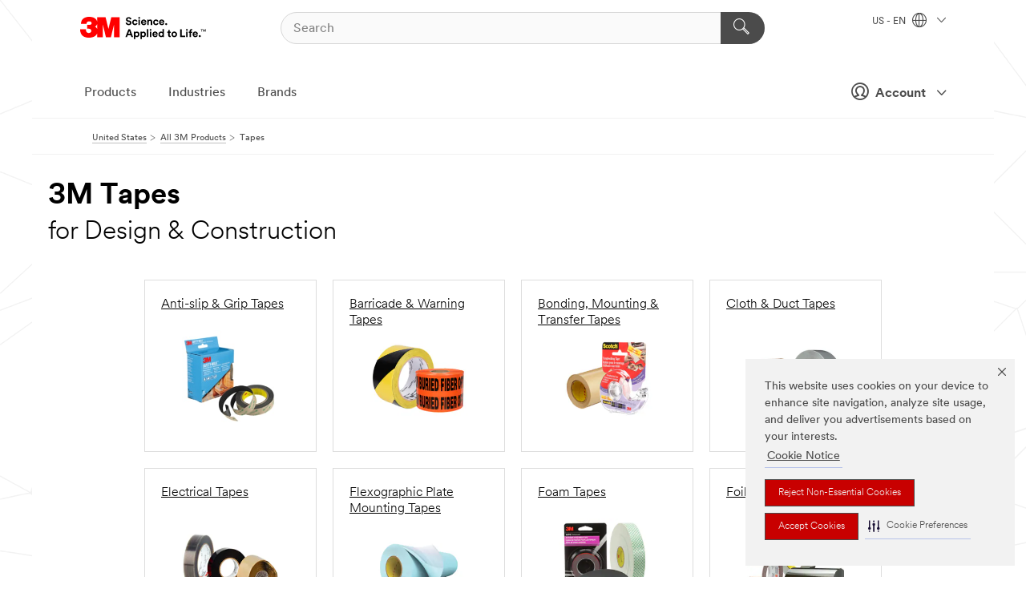

--- FILE ---
content_type: text/html; charset=UTF-8
request_url: https://www.3m.com/3M/en_US/p/c/tapes/i/design-construction/
body_size: 29511
content:
<!DOCTYPE html>
<html lang="en-US">
 <head><meta http-equiv="X-UA-Compatible" content="IE=EDGE"><script type="text/javascript" src="https://cdn-prod.securiti.ai/consent/auto_blocking/0638aaa2-354a-44c0-a777-ea4db9f7bf8a/6b6b9bd3-ba56-4136-8ed8-6ca3b3b8433b.js"></script><script>(function(){var s=document.createElement('script');s.src='https://cdn-prod.securiti.ai/consent/cookie-consent-sdk-loader.js';s.setAttribute('data-tenant-uuid', '0638aaa2-354a-44c0-a777-ea4db9f7bf8a');s.setAttribute('data-domain-uuid', '6b6b9bd3-ba56-4136-8ed8-6ca3b3b8433b');s.setAttribute('data-backend-url', 'https://app.securiti.ai');s.setAttribute('data-skip-css', 'false');s.defer=true;var parent_node=document.head || document.body;parent_node.appendChild(s);})()</script><style>.m-navbar_loginProfile .m-navbar_loginBtn.m-btn--red {display: none;}.m-navbar_login+.m-navbar_login {margin-right: 0px!important;}</style><script>if (typeof utag_data == 'undefined') utag_data = {};</script><style>.MMM--site-bd .mds-wrapper p{margin:0;}.mds-wrapper .mds-titleWithText_content--body p, .mds-wrapper .mds-stackableimages_container--content p, .mds-wrapper .mds-content-cards_grid_card_body .mds-font_body p, .mds-wrapper .mds-contentCTA_content--body p, .mds-wrapper .mds-accordion_content--text>p, .mds-wrapper .mds-tabs_items--content>div>p, .mds-wrapper .mds-verticaltabs_content--text>p{margin-bottom:15px;}.MMM--site-bd .mds-wrapper .mds-margin_large--bottom{margin-bottom: 20px;}.MMM--site-bd .mds-wrapper .mds-margin_large--top{margin-top: 20px;}.MMM--site-bd .mds-wrapper ol{margin:0;}.MMM--site-bd .mds-wrapper .mds-titleWithText_content--body ol, .MMM--site-bd .mds-wrapper .mds-titleWithText_content--body ul, .MMM--site-bd .mds-wrapper .mds-stackableimages_container--content ol, .MMM--site-bd .mds-wrapper .mds-stackableimages_container--content ul, .MMM--site-bd .mds-wrapper .mds-content-cards_grid_card_body .mds-font_body ol, .MMM--site-bd .mds-wrapper .mds-content-cards_grid_card_body .mds-font_body ul, .MMM--site-bd .mds-wrapper .mds-contentCTA_content--body ol, .MMM--site-bd .mds-wrapper .mds-contentCTA_content--body ul, .MMM--site-bd .mds-wrapper .mds-accordion_content--text>ol, .MMM--site-bd .mds-wrapper .mds-accordion_content--text>ul, .MMM--site-bd .mds-wrapper .mds-tabs_items--content>div>ol, .MMM--site-bd .mds-wrapper .mds-tabs_items--content>div>ul, .MMM--site-bd .mds-wrapper .mds-verticaltabs_content--text>ol, .MMM--site-bd .mds-wrapper .mds-verticaltabs_content--text>ul{padding-left: 22px;}</style>
<title>3M Tapes for Design & Construction | 3M United States</title>
  <meta charset="utf-8">
  <meta name="viewport" content="width=device-width, initial-scale=1.0">
<meta name="DCSext.Business" content="Safety & Industrial Bus Group">
<meta name="DCSext.CDC" content="AD,AE,HA">
<meta name="DCSext.Dimension_Flat_Industries" content="pvetg2391">
<meta name="DCSext.Hierarchy" content="GPH10113">
<meta name="DCSext.ewcd_url" content="Z6_79L2HO02KO3O10Q639V7L0A534 | Z6_79L2HO02KG2450QU1CS5FTFGB4">
<meta name="DCSext.locale" content="en_US">
<meta name="DCSext.page" content="CORP_SNAPS_GPH_US">
<meta name="DCSext.platform" content="FUZE">
<meta name="DCSext.site" content="CORP_SNAPS_GPH">
<meta name="WT.dcsvid" content="">
<meta name="application-name" content="MMM-ext">
<meta name="dc_coverage" content="US">
<meta name="description" content="Strips or rolls of carrier material coated with single or double-sided adhesive flanked sometimes by removable liners. Tapes are used to attach or arrange materials to each other or in relation to each other.">
<meta name="entity.categoryId" content="GPH10113">
<meta name="format-detection" content="telephone=no">
<meta name="generatedBySNAPS" content="true">
<meta http-equiv="cleartype" content="on">
<meta http-equiv="format-detection" content="telephone=no">
<meta http-equiv="imagetoolbar" content="no">
<meta name="mmmsite" content="CORP_SNAPS_GPH">
<meta name="pageTemplateId" content="PageSlot">
<meta name="mmm:serp" content="https://www.3m.com/3M/en_US/p/c/tapes/i/design-construction/"/>
<link rel="canonical" href="https://www.3m.com/3M/en_US/p/c/tapes/i/design-construction/" /><!--  <PageMap><DataObject type="server"><Attribute name="node">fd-3 | WebSphere_Portal</Attribute>
<Attribute name="placeUniquename">CORP_SNAPS_GPH</Attribute>
<Attribute name="sitebreadcrumb">Z6_79L2HO02KG2450QU1CS5FTFGB4</Attribute>
<Attribute name="themeVersion">2025.12</Attribute>
<Attribute name="pageUniquename">CORP_SNAPS_GPH_US</Attribute>
</DataObject>
<DataObject type="page"><Attribute name="site">Z6_79L2HO02KO3O10Q639V7L0A534 | CORP_SNAPS_GPH</Attribute>
<Attribute name="currentpage">Z6_79L2HO02KG2450QU1CS5FTFGB4</Attribute>
<Attribute name="currentuniquename">CORP_SNAPS_GPH_US</Attribute>
</DataObject>
</PageMap> --><link rel="shortcut icon" type="image/ico" href="/favicon.ico" />
<link rel="apple-touch-icon-precomposed" sizes="57x57" href="/3m_theme_assets/themes/3MTheme/assets/images/unicorn/3M_Bookmark_Icon_57x57.png" />
<link rel="apple-touch-icon-precomposed" sizes="60x60" href="/3m_theme_assets/themes/3MTheme/assets/images/unicorn/3M_Bookmark_Icon_60x60.png" />
<link rel="apple-touch-icon-precomposed" sizes="72x72" href="/3m_theme_assets/themes/3MTheme/assets/images/unicorn/3M_Bookmark_Icon_72x72.png" />
<link rel="apple-touch-icon-precomposed" sizes="76x76" href="/3m_theme_assets/themes/3MTheme/assets/images/unicorn/3M_Bookmark_Icon_76x76.png" />
<link rel="apple-touch-icon-precomposed" sizes="114x114" href="/3m_theme_assets/themes/3MTheme/assets/images/unicorn/3M_Bookmark_Icon_114x114.png" />
<link rel="apple-touch-icon-precomposed" sizes="120x120" href="/3m_theme_assets/themes/3MTheme/assets/images/unicorn/3M_Bookmark_Icon_120x120.png" />
<link rel="apple-touch-icon-precomposed" sizes="144x144" href="/3m_theme_assets/themes/3MTheme/assets/images/unicorn/3M_Bookmark_Icon_144x144.png" />
<link rel="apple-touch-icon-precomposed" sizes="152x152" href="/3m_theme_assets/themes/3MTheme/assets/images/unicorn/3M_Bookmark_Icon_152x152.png" />
<link rel="apple-touch-icon-precomposed" sizes="180x180" href="/3m_theme_assets/themes/3MTheme/assets/images/unicorn/3M_Bookmark_Icon_180x180.png" />
<meta name="msapplication-TileColor" content="#ffffff" />
<meta name="msapplication-square70x70logo" content="/3m_theme_assets/themes/3MTheme/assets/images/unicorn/smalltile.png" />
<meta name="msapplication-square150x150logo" content="/3m_theme_assets/themes/3MTheme/assets/images/unicorn/mediumtile.png" />
<meta name="msapplication-wide310x150logo" content="/3m_theme_assets/themes/3MTheme/assets/images/unicorn/widetile.png" />
<meta name="msapplication-square310x310logo" content="/3m_theme_assets/themes/3MTheme/assets/images/unicorn/largetile.png" />
<link rel="alternate" hreflang="ko-KR" href="https://www.3m.co.kr/3M/ko_KR/p/c/tapes/i/design-construction/" /><link rel="alternate" hreflang="es-MX" href="https://www.3m.com.mx/3M/es_MX/p/c/cintas/i/diseno-y-construccion/" /><link rel="alternate" hreflang="fr-BE" href="https://www.3mbelgique.be/3M/fr_BE/p/c/bandes-et-rubans/i/design-et-construction/" /><link rel="alternate" hreflang="zh-TW" href="https://www.3m.com.tw/3M/zh_TW/p/c/tapes/i/design-construction/" /><link rel="alternate" hreflang="zh-HK" href="https://www.3m.com.hk/3M/zh_HK/p/c/tapes/i/design-construction/" /><link rel="alternate" hreflang="en-KW" href="https://www.3m.com.kw/3M/en_KW/p/c/tapes/i/design-construction/" /><link rel="alternate" hreflang="hu-HU" href="https://www.3mmagyarorszag.hu/3M/hu_HU/p/c/szalagok/i/tervezes-es-epitoipar/" /><link rel="alternate" hreflang="th-TH" href="https://www.3m.co.th/3M/th_TH/p/c/tapes/i/design-construction/" /><link rel="alternate" hreflang="es-CL" href="https://www.3mchile.cl/3M/es_CL/p/c/cintas/i/diseno-y-construccion/" /><link rel="alternate" hreflang="da-DK" href="https://www.3mdanmark.dk/3M/da_DK/p/c/tape/i/design-og-byggeri/" /><link rel="alternate" hreflang="tr-TR" href="https://www.3m.com.tr/3M/tr_TR/p/c/bantlar/i/tasarim-ve-insaat/" /><link rel="alternate" hreflang="en-JM" href="https://www.3m.com.jm/3M/en_JM/p/c/tapes/i/design-construction/" /><link rel="alternate" hreflang="pt-PT" href="https://www.3m.com.pt/3M/pt_PT/p/c/fitas/i/design-e-construcao/" /><link rel="alternate" hreflang="vi-VN" href="https://www.3m.com.vn/3M/vi_VN/p/c/tapes/i/design-construction/" /><link rel="alternate" hreflang="en-US" href="https://www.3m.com/3M/en_US/p/c/tapes/i/design-construction/" /><link rel="alternate" hreflang="sv-SE" href="https://www.3msverige.se/3M/sv_SE/p/c/tejper/i/konstruktion-och-bygg/" /><link rel="alternate" hreflang="en-SG" href="https://www.3m.com.sg/3M/en_SG/p/c/tapes/i/design-construction/" /><link rel="alternate" hreflang="en-NZ" href="https://www.3mnz.co.nz/3M/en_NZ/p/c/tapes/i/design-construction/" /><link rel="alternate" hreflang="de-CH" href="https://www.3mschweiz.ch/3M/de_CH/p/c/klebebander/i/architektur-und-bau/" /><link rel="alternate" hreflang="en-HR" href="https://www.3m.com.hr/3M/hr_HR/p/c/tapes/i/design-construction/" /><link rel="alternate" hreflang="en-LV" href="https://www.3m.com.lv/3M/lv_LV/p/c/tapes/i/design-construction/" /><link rel="alternate" hreflang="en-ZA" href="https://www.3m.co.za/3M/en_ZA/p/c/tapes/i/design-construction/" /><link rel="alternate" hreflang="fi-FI" href="https://www.3msuomi.fi/3M/fi_FI/p/c/teipit/i/sisustus-ja-arkkitehtuuri/" /><link rel="alternate" hreflang="en-IL" href="https://www.3misrael.co.il/3M/en_IL/p/c/tapes/i/design-construction/" /><link rel="alternate" hreflang="en-PR" href="https://www.3m.com.pr/3M/en_PR/p/c/tapes/i/design-construction/" /><link rel="alternate" hreflang="fr-FR" href="https://www.3mfrance.fr/3M/fr_FR/p/c/bandes-et-rubans/i/design-et-construction/" /><link rel="alternate" hreflang="de-AT" href="https://www.3maustria.at/3M/de_AT/p/c/klebebander/i/architektur-und-bau/" /><link rel="alternate" hreflang="uk-UA" href="https://www.3m.com.ua/3M/uk_UA/p/c/strichki/i/dizain-ta-budivnitstvo/" /><link rel="alternate" hreflang="fr-CH" href="https://www.3msuisse.ch/3M/fr_CH/p/c/bandes-et-rubans/i/design-et-construction/" /><link rel="alternate" hreflang="en-ID" href="https://www.3m.co.id/3M/en_ID/p/c/tapes/i/design-construction/" /><link rel="alternate" hreflang="no-NO" href="https://www.3mnorge.no/3M/no_NO/p/c/tape/i/design-og-konstruksjon/" /><link rel="alternate" hreflang="en-AU" href="https://www.3m.com.au/3M/en_AU/p/c/tapes/i/design-construction/" /><link rel="alternate" hreflang="en-LB" href="https://www.3m.com/3M/en_LB/p/c/tapes/i/design-construction/" /><link rel="alternate" hreflang="nl-NL" href="https://www.3mnederland.nl/3M/nl_NL/p/c/tapes/i/ontwerp-en-bouw/" /><link rel="alternate" hreflang="fr-CA" href="https://www.3mcanada.ca/3M/fr_CA/p/c/rubans/i/conception-et-construction/" /><link rel="alternate" hreflang="es-AR" href="https://www.3m.com.ar/3M/es_AR/p/c/cintas/i/diseno-y-construccion/" /><link rel="alternate" hreflang="es-CR" href="https://www.3m.co.cr/3M/es_CR/p/c/cintas/i/diseno-y-construccion/" /><link rel="alternate" hreflang="en-MY" href="https://www.3m.com.my/3M/en_MY/p/c/tapes/i/design-construction/" /><link rel="alternate" hreflang="pt-BR" href="https://www.3m.com.br/3M/pt_BR/p/c/fitas/i/design-e-construcao/" /><link rel="alternate" hreflang="de-DE" href="https://www.3mdeutschland.de/3M/de_DE/p/c/klebebander/i/architektur-und-bau/" /><link rel="alternate" hreflang="en-BG" href="https://www.3mbulgaria.bg/3M/bg_BG/p/c/tapes/i/design-construction/" /><link rel="alternate" hreflang="cs-CZ" href="https://www.3m.cz/3M/cs_CZ/p/c/pasky/i/design-a-stavebnictvi/" /><link rel="alternate" hreflang="en-AE" href="https://www.3mae.ae/3M/en_AE/p/c/tapes/i/design-construction/" /><link rel="alternate" hreflang="pl-PL" href="https://www.3mpolska.pl/3M/pl_PL/p/c/tasmy/i/projektowanie-i-budownictwo/" /><link rel="alternate" hreflang="en-RS" href="https://www.3m.co.rs/3M/sr_RS/p/c/tapes/i/design-construction/" /><link rel="alternate" hreflang="en-EE" href="https://www.3m.com.ee/3M/et_EE/p/c/tapes/i/design-construction/" /><link rel="alternate" hreflang="sk-SK" href="https://www.3mslovensko.sk/3M/sk_SK/p/c/pasky/i/dizajn-stavebnictvo/" /><link rel="alternate" hreflang="en-HK" href="https://www.3m.com.hk/3M/en_HK/p/c/tapes/i/design-construction/" /><link rel="alternate" hreflang="it-IT" href="https://www.3mitalia.it/3M/it_IT/p/c/nastri/i/design-e-edilizia/" /><link rel="alternate" hreflang="en-RO" href="https://www.3m.com.ro/3M/ro_RO/p/c/tapes/i/design-construction/" /><link rel="alternate" hreflang="en-IE" href="https://www.3mireland.ie/3M/en_IE/p/c/tapes/i/design-construction/" /><link rel="alternate" hreflang="en-CA" href="https://www.3mcanada.ca/3M/en_CA/p/c/tapes/i/design-construction/" /><link rel="alternate" hreflang="en-NG" href="https://www.3mnigeria.com.ng/3M/en_NG/p/c/tapes/i/design-construction/" /><link rel="alternate" hreflang="en-PK" href="https://www.3m.com.pk/3M/en_PK/p/c/tapes/i/design-construction/" /><link rel="alternate" hreflang="nl-BE" href="https://www.3mbelgie.be/3M/nl_BE/p/c/tapes/i/ontwerp-en-bouw/" /><link rel="alternate" hreflang="en-KE" href="https://www.3m.co.ke/3M/en_KE/p/c/tapes/i/design-construction/" /><link rel="alternate" hreflang="es-ES" href="https://www.3m.com.es/3M/es_ES/p/c/cintas/i/diseno-y-construccion/" /><link rel="alternate" hreflang="en-MA" href="https://www.3mmaroc.ma/3M/fr_MA/p/c/tapes/i/design-construction/" /><link rel="alternate" hreflang="ja-JP" href="https://www.3mcompany.jp/3M/ja_JP/p/c/tapes/i/design-construction/" /><link rel="alternate" hreflang="es-CO" href="https://www.3m.com.co/3M/es_CO/p/c/cintas/i/diseno-y-construccion/" /><link rel="alternate" hreflang="en-SI" href="https://www.3m.com/3M/sl_SI/p/c/tapes/i/design-construction/" /><link rel="alternate" hreflang="en-QA" href="https://www.3m.com.qa/3M/en_QA/p/c/tapes/i/design-construction/" /><link rel="alternate" hreflang="en-KZ" href="https://www.3mkazakhstan.com/3M/ru_KZ/p/c/tapes/i/design-construction/" /><link rel="alternate" hreflang="en-SA" href="https://www.3m.com.sa/3M/en_SA/p/c/tapes/i/design-construction/" /><link rel="alternate" hreflang="en-LT" href="https://www.3mlietuva.lt/3M/lt_LT/p/c/tapes/i/design-construction/" /><link rel="alternate" hreflang="en-GR" href="https://www.3mhellas.gr/3M/el_GR/p/c/tapes/i/design-construction/" /><link rel="alternate" hreflang="en-IN" href="https://www.3mindia.in/3M/en_IN/p/c/tapes/i/design-construction/" /><link rel="alternate" hreflang="es-NI" href="https://www.3m.com.ni/3M/es_NI/p/c/cintas/i/diseno-y-construccion/" /><link rel="alternate" hreflang="en-TT" href="https://www.3m.com.tt/3M/en_TT/p/c/tapes/i/design-construction/" /><link rel="alternate" hreflang="es-PE" href="https://www.3m.com.pe/3M/es_PE/p/c/cintas/i/diseno-y-construccion/" /><link rel="alternate" hreflang="en-PH" href="https://www.3mphilippines.com.ph/3M/en_PH/p/c/tapes/i/design-construction/" /><link rel="alternate" hreflang="en-GB" href="https://www.3m.co.uk/3M/en_GB/p/c/tapes/i/design-construction/" /><link rel="stylesheet" href="/3m_theme_assets/themes/3MTheme/assets/css/build/phoenix.css?v=3.183.0" />
<link rel="stylesheet" href="/3m_theme_assets/themes/3MTheme/assets/css/unicorn-icons.css?v=3.183.0" />
<link rel="stylesheet" media="print" href="/3m_theme_assets/themes/3MTheme/assets/css/build/unicorn-print.css?v=3.183.0" />
<link rel="stylesheet" href="/3m_theme_assets/static/MDS/mammoth.css?v=3.183.0" />
<!--[if IE]><![endif]-->
<!--[if (IE 8)|(IE 7)]>
<script type="text/javascript">
document.getElementById("js-main_style").setAttribute("href", "");
</script>

<![endif]-->
<!--[if lte IE 6]><![endif]-->
<script type="text/javascript" src="/3m_theme_assets/themes/3MTheme/assets/scripts/mmmSettings.js"></script><link rel="stylesheet" href="/3m_theme_assets/themes/3MTheme/assets/css/build/gsn.css" />
<link rel="stylesheet" href="/3m_theme_assets/themes/3MTheme/assets/css/static/MyAccountDropdown/MyAccountDropdown.css" />
<script src="https://tags.tiqcdn.com/utag/3m/en-us/prod/utag.sync.js"></script>
<script type="text/javascript" src="/ruxitagentjs_ICANVfghqrux_10327251022105625.js" data-dtconfig="rid=RID_644236162|rpid=-1348009145|domain=3m.com|reportUrl=/rb_bf03069gjb|app=51e330a77f3260d5|owasp=1|featureHash=ICANVfghqrux|srsr=10000|rdnt=1|uxrgce=1|cuc=l6ov268b|mel=100000|dpvc=1|md=mdcc1=cUSER_NAME,mdcc2=a[name='DCSext.Business']@content,mdcc3=a[name='DCSext.CDC']@content,mdcc4=a[name='DCSext.Hierarchy']@content,mdcc5=a[name='DCSext.locale']@content,mdcc6=ahtml@lang|lastModification=1765191083284|mdp=mdcc2,mdcc3,mdcc4,mdcc5,mdcc6|tp=500,50,0|srbbv=2|agentUri=/ruxitagentjs_ICANVfghqrux_10327251022105625.js"></script>
<script>(window.BOOMR_mq=window.BOOMR_mq||[]).push(["addVar",{"rua.upush":"false","rua.cpush":"true","rua.upre":"false","rua.cpre":"true","rua.uprl":"false","rua.cprl":"false","rua.cprf":"false","rua.trans":"SJ-a28dee37-00b6-4e9d-a4fe-ad6d403baabc","rua.cook":"false","rua.ims":"false","rua.ufprl":"false","rua.cfprl":"true","rua.isuxp":"false","rua.texp":"norulematch","rua.ceh":"false","rua.ueh":"false","rua.ieh.st":"0"}]);</script>
                              <script>!function(e){var n="https://s.go-mpulse.net/boomerang/";if("False"=="True")e.BOOMR_config=e.BOOMR_config||{},e.BOOMR_config.PageParams=e.BOOMR_config.PageParams||{},e.BOOMR_config.PageParams.pci=!0,n="https://s2.go-mpulse.net/boomerang/";if(window.BOOMR_API_key="JXQGZ-MQTTH-LPLP3-XXLJ3-2CUSC",function(){function e(){if(!o){var e=document.createElement("script");e.id="boomr-scr-as",e.src=window.BOOMR.url,e.async=!0,i.parentNode.appendChild(e),o=!0}}function t(e){o=!0;var n,t,a,r,d=document,O=window;if(window.BOOMR.snippetMethod=e?"if":"i",t=function(e,n){var t=d.createElement("script");t.id=n||"boomr-if-as",t.src=window.BOOMR.url,BOOMR_lstart=(new Date).getTime(),e=e||d.body,e.appendChild(t)},!window.addEventListener&&window.attachEvent&&navigator.userAgent.match(/MSIE [67]\./))return window.BOOMR.snippetMethod="s",void t(i.parentNode,"boomr-async");a=document.createElement("IFRAME"),a.src="about:blank",a.title="",a.role="presentation",a.loading="eager",r=(a.frameElement||a).style,r.width=0,r.height=0,r.border=0,r.display="none",i.parentNode.appendChild(a);try{O=a.contentWindow,d=O.document.open()}catch(_){n=document.domain,a.src="javascript:var d=document.open();d.domain='"+n+"';void(0);",O=a.contentWindow,d=O.document.open()}if(n)d._boomrl=function(){this.domain=n,t()},d.write("<bo"+"dy onload='document._boomrl();'>");else if(O._boomrl=function(){t()},O.addEventListener)O.addEventListener("load",O._boomrl,!1);else if(O.attachEvent)O.attachEvent("onload",O._boomrl);d.close()}function a(e){window.BOOMR_onload=e&&e.timeStamp||(new Date).getTime()}if(!window.BOOMR||!window.BOOMR.version&&!window.BOOMR.snippetExecuted){window.BOOMR=window.BOOMR||{},window.BOOMR.snippetStart=(new Date).getTime(),window.BOOMR.snippetExecuted=!0,window.BOOMR.snippetVersion=12,window.BOOMR.url=n+"JXQGZ-MQTTH-LPLP3-XXLJ3-2CUSC";var i=document.currentScript||document.getElementsByTagName("script")[0],o=!1,r=document.createElement("link");if(r.relList&&"function"==typeof r.relList.supports&&r.relList.supports("preload")&&"as"in r)window.BOOMR.snippetMethod="p",r.href=window.BOOMR.url,r.rel="preload",r.as="script",r.addEventListener("load",e),r.addEventListener("error",function(){t(!0)}),setTimeout(function(){if(!o)t(!0)},3e3),BOOMR_lstart=(new Date).getTime(),i.parentNode.appendChild(r);else t(!1);if(window.addEventListener)window.addEventListener("load",a,!1);else if(window.attachEvent)window.attachEvent("onload",a)}}(),"".length>0)if(e&&"performance"in e&&e.performance&&"function"==typeof e.performance.setResourceTimingBufferSize)e.performance.setResourceTimingBufferSize();!function(){if(BOOMR=e.BOOMR||{},BOOMR.plugins=BOOMR.plugins||{},!BOOMR.plugins.AK){var n="true"=="true"?1:0,t="",a="aocnk5axhzn4m2lm7bza-f-95ac51d55-clientnsv4-s.akamaihd.net",i="false"=="true"?2:1,o={"ak.v":"39","ak.cp":"634013","ak.ai":parseInt("289363",10),"ak.ol":"0","ak.cr":8,"ak.ipv":4,"ak.proto":"h2","ak.rid":"2905cf0","ak.r":47358,"ak.a2":n,"ak.m":"dsca","ak.n":"essl","ak.bpcip":"3.132.213.0","ak.cport":43680,"ak.gh":"23.208.24.235","ak.quicv":"","ak.tlsv":"tls1.3","ak.0rtt":"","ak.0rtt.ed":"","ak.csrc":"-","ak.acc":"","ak.t":"1768749170","ak.ak":"hOBiQwZUYzCg5VSAfCLimQ==PUOSvw3dFT4iy3Jk6F3DMxZaahHTMQpAxHuREyXXKf4nE4hBX3Zq9iVV7DJItAmRk7T5xvb30EHS9CTgTVKBbvlGxO2Zqp0+ExhTPzd/abFPeokqZI4A68In1MJo07ELBzhSOGL8lyuz+IiMxwJPZERp+/nrrN3TV7LsBVC9HJVKHHUoRRTAVumDBNOaWGDpwljMeZcCLeVewsbm9tbtykGdssNRy6Rmx0xI0Z2Z8VJEVH8M5F7FrLMpyMPDW5FSIX8Zb1XUW/sokPHAvw9bzy8jwGh/LRW8ylwXTEPGs82/2BvuPhfAYFShpoYya/s2xzbdTy7k5Yi8vkr16ueALQln1FUd1r7KfNM6jTTWExZ4ndWFT1/6l3h/AAkjW11UCmuOa0e+/y5sEHzjn3JePPfp6SeTwio1B25nhvQZFu0=","ak.pv":"232","ak.dpoabenc":"","ak.tf":i};if(""!==t)o["ak.ruds"]=t;var r={i:!1,av:function(n){var t="http.initiator";if(n&&(!n[t]||"spa_hard"===n[t]))o["ak.feo"]=void 0!==e.aFeoApplied?1:0,BOOMR.addVar(o)},rv:function(){var e=["ak.bpcip","ak.cport","ak.cr","ak.csrc","ak.gh","ak.ipv","ak.m","ak.n","ak.ol","ak.proto","ak.quicv","ak.tlsv","ak.0rtt","ak.0rtt.ed","ak.r","ak.acc","ak.t","ak.tf"];BOOMR.removeVar(e)}};BOOMR.plugins.AK={akVars:o,akDNSPreFetchDomain:a,init:function(){if(!r.i){var e=BOOMR.subscribe;e("before_beacon",r.av,null,null),e("onbeacon",r.rv,null,null),r.i=!0}return this},is_complete:function(){return!0}}}}()}(window);</script></head>
<body class="MMM--bodyContain MMM--body_1440"><div class="MMM--skipMenu" id="top"><ul class="MMM--skipList"><li><a href="#js-gsnMenu">Go to US Navigation</a></li><li><a href="#ssnMenu">Go to GPH  Navigation</a></li><li><a href="#pageContent">Go to Page Content</a></li><li><a href="#js-searchBar">Go to Search</a></li><li><a href="#help--links">Go to Contact Information</a></li><li><a href="/3M/en_US/company-us/site-map/">Go to Site Map</a></li></ul>
</div>

    <div id="js-bodyWrapper" class="MMM--themeWrapper">
        <div class="m-dropdown-list_overlay"></div>
    <nav class="m-nav">      
      <div class="is-header_container h-fitWidth m-header_container">
        <div class="m-header">          
          <a href="https://www.3m.com/" aria-label="3M Logo - Opens in a new window" class="is-3MLogo m-header_logo l-smallMarginRight h-linkNoUnderline l-centerVertically" title="3M in the United States">
            <img class="h-onDesktop m-header_logoImg" src="/3m_theme_assets/themes/3MTheme/assets/images/unicorn/Logo.svg" alt="3M Logo" />
            <img class="h-notOnDesktop l-img" src="/3m_theme_assets/themes/3MTheme/assets/images/unicorn/Logo_mobile.png" alt="3M Logo" />
          </a>                          

          

<div class="m-header_search l-smallMarginRight">
  <form class="h-fitHeight" id="typeahead-root" action="/3M/en_US/p/">
    <input id="js-searchBar" class="m-header_searchbar h-fitWidth h-fitHeight l-centerVertically is-searchbar" name="Ntt" type="search" placeholder="Search" aria-label="Search">
    <button class="m-header_searchbutton" type="submit" value="Search" aria-label="Search">
      <i class="MMM--icn MMM--icn_search color--white"></i>
    </button>
  </form>
</div>


          <div style="display: inline-block" class="h-notOnDesktop">
            <div class="m-header_menu l-centerVertically h-notOnDesktop">
              <a href="#" class="h-linkNoUnderline link--dark is-header_menuLink is-collapsed m-header_menuLink" aria-haspopup="true" aria-controls="navOptions" aria-label="Open Navigation" data-openlabel="Open Navigation" data-closelabel="Close">
                <i class="MMM--icn MMM--icn_hamburgerMenu is-header_menuIcon m-header_menuIcn"></i>
              </a>
              <i class="MMM--icn MMM--icn_close link--dark m-header_hiddenIcn m-header_menuIcn"></i>
            </div>
          </div>
          <div class="m-header--fix"></div>
        </div>
                
        
        <div class="m-header-madbar h-notOnDesktop">
          <div class="MAD-Bar">
            <div class="m-account mad-section">
              <div class="is-mkplCart" data-cart="true"></div>
              <a href="#" role="button" class="m-btn m-btn--free font--size m-navbar_loginBtn m-navbar_profileBtn link--dark is-header_madSI is-closed is-signInToggle" target="_self">
                <i class="MMM--icn MMM--icn_userHollow large-icn"></i>
                Account
                <i class="MMM--icn MMM--icn_down_arrow mad-barSI-arrow"></i>
              </a>
              
            </div>
          </div>
        </div>
                
        <div class="m-header_overlay"></div>
        
        <!-- Profile Management Pop-Up -->
              <div class="m-navbar m-navbar-noStyle">
               <div class=" is-signInPopUp h-hidden">
                <div class="m-navbar_signInPopup font--standard mad-menu-container" aria-modal="true">                           
                  
                  <div class="MyLogOut MySignIn">
                    <a target="_self" class="externalSameWdw" rel="nofollow" href="https://www.3m.com/my3M/en_US/p/" class="m-btn--red font--size m-signOutBtn_lg">Sign In</a>
                  </div>
                  
                  <div class="signIn-linkBox">
                    <a href="https://order.3m.com/store/bComUSSite/en_US/login">Sign in to bCom</a>
                  </div>
                </div> 
               </div> 
              </div>            
            

        <div class="is-dropdown h-hidden m-navbar_container">
          <div class="m-navbar_overlay h-fitHeight h-notOnMobile is-overlay h-notOnDesktop"></div>
          <div class="m-navbar">
            <div class="m-navbar_level-1 js-navbar_level-1">

              
	          <div class="m-navbar_login m-navbar_loginProfile h-notOnMobile h-notOnTablet h-onDesktop">
              <div class="mad-section"><div class="is-mkplCart" data-cart="true"></div>
                <a href="#" class="m-btn m-btn--free font--size m-navbar_loginBtn m-navbar_signInBtn link--dark is-signInToggle is-header_madDesktopSI">
                  <i class="MMM--icn MMM--icn_userHollow l-centerVertically large-icn" style="padding-left: 10px; font-weight: bold;"></i>
                  Account
                  <i class="MMM--icn mad-barSI-arrow MMM--icn_down_arrow" style="padding-left: 10px; font-size: 11px;"></i>
                </a>
              </div>
            </div>
 
              <div class="m-navbar_localization l-centerVertically">
                <a href="#" class="link--dark l-centerVertically is-localeToggle">US - EN
                  <i class="MMM--icn MMM--icn_localizationGlobe l-centerVertically m-navbar_localGlobe" style="padding-left: 5px;"></i>
                  <i class="MMM--icn MMM--icn_down_arrow h-onDesktop" style="padding-left: 10px; font-size: 11px;"></i></a>
              </div>
              <div id="js-gsnMenu" class="m-navbar_nav">

                
<ul id="navOptions" role="menubar">
<li class="m-navbar_listItem">
        <a href="#" id="navbar_link-products" class="is-navbar_link m-navbar_link" aria-haspopup="true" aria-expanded="false">Products</a>
      </li><li class="m-navbar_listItem">
        <a href="#" id="navbar_link-industries" class="is-navbar_link m-navbar_link" aria-haspopup="true" aria-expanded="false">Industries</a>
      </li><li class="m-navbar_listItem">
          <a href="/3M/en_US/company-us/our-brands/" class="m-navbar_link">Brands</a>
        </li>
        
</ul>
<div class="m-navbar_localOverlay is-localePopUp h-hidden">
  <div class="m-navbar_localPopup m-navbar_popup font--standard" aria-modal="true" role="dialog" aria-label="language switcher dialog">
    <button
      class="m-navbar-localClose m-btn--close color--silver is-close h-notOnDesktop"
      aria-label="Close"><i class="MMM--icn MMM--icn_close"></i></button>
    <div class="font--standard m-navbar_popupTitle">3M in the United States</div>
    <form>
      <div class="font--standard m-navbar_popupOptions"><input type="radio" name="locale" value="https://www.3m.com/3M/en_US/p/c/tapes/i/design-construction/" id="locale-us-en" class="m-radioInput" checked>
      	    <label class="m-radioInput_label" for="locale-us-en">English - EN</label><br></div>
      <a href="/3M/en_US/select-location/" aria-label="Change 3M Location" class="link">Change 3M Location</a>
      <button type="submit" value="Submit" class="m-btn m-btn--red m-navbar_localeSave is-saveLocale">Save</button>
    </form>
  </div>
  <div class="m-overlay h-onDesktop is-close"></div>
</div>
              </div>
            </div>

            <div class="m-dropdown-list js-navbar_level-2">

              <!-- Dropdown Lists Header -->
<div class="m-dropdown-list_header">
  <button class="m-dropdown-list_backBtn js-dropdown-list_backBtn">
    <i class="MMM--icn MMM--icn_lt2"></i>
  </button>
  <div class="m-dropdown-list_title">
<label id="dropdown-list_products-title">Products</label>
      <label id="dropdown-list_industries-title">Industries</label>
      
  </div>
</div><!-- End of the dropdown list header --><ul id="products-list" class="l-dropdown-list_container" role="menu" aria-hidden="true"><li class="l-dropdown-list" role="menuitem">
      <a href="/3M/en_US/p/c/abrasives/" aria-label="Abrasives" class="isInside MMM--basicLink">
        Abrasives
      </a>
    </li><li class="l-dropdown-list" role="menuitem">
      <a href="/3M/en_US/p/c/adhesives/" aria-label="Adhesives, Sealants & Fillers" class="isInside MMM--basicLink">
        Adhesives, Sealants & Fillers
      </a>
    </li><li class="l-dropdown-list" role="menuitem">
      <a href="/3M/en_US/p/c/advanced-materials/" aria-label="Advanced Materials" class="isInside MMM--basicLink">
        Advanced Materials
      </a>
    </li><li class="l-dropdown-list" role="menuitem">
      <a href="/3M/en_US/p/c/automotive-parts-hardware/" aria-label="Automotive Parts & Hardware" class="isInside MMM--basicLink">
        Automotive Parts & Hardware
      </a>
    </li><li class="l-dropdown-list" role="menuitem">
      <a href="/3M/en_US/p/c/building-materials/" aria-label="Building Materials" class="isInside MMM--basicLink">
        Building Materials
      </a>
    </li><li class="l-dropdown-list" role="menuitem">
      <a href="/3M/en_US/p/c/cleaning-supplies/" aria-label="Cleaning Supplies" class="isInside MMM--basicLink">
        Cleaning Supplies
      </a>
    </li><li class="l-dropdown-list" role="menuitem">
      <a href="/3M/en_US/p/c/coatings/" aria-label="Coatings" class="isInside MMM--basicLink">
        Coatings
      </a>
    </li><li class="l-dropdown-list" role="menuitem">
      <a href="/3M/en_US/p/c/compounds-polishes/" aria-label="Compounds & Polishes" class="isInside MMM--basicLink">
        Compounds & Polishes
      </a>
    </li><li class="l-dropdown-list" role="menuitem">
      <a href="/3M/en_US/p/c/electrical/" aria-label="Electrical" class="isInside MMM--basicLink">
        Electrical
      </a>
    </li><li class="l-dropdown-list" role="menuitem">
      <a href="/3M/en_US/p/c/electronics-components/" aria-label="Electronics Materials & Components" class="isInside MMM--basicLink">
        Electronics Materials & Components
      </a>
    </li><li class="l-dropdown-list" role="menuitem">
      <a href="/3M/en_US/p/c/films-sheeting/" aria-label="Films & Sheeting" class="isInside MMM--basicLink">
        Films & Sheeting
      </a>
    </li><li class="l-dropdown-list" role="menuitem">
      <a href="/3M/en_US/p/c/filtration-separation/" aria-label="Filtration & Separation" class="isInside MMM--basicLink">
        Filtration & Separation
      </a>
    </li><li class="l-dropdown-list" role="menuitem">
      <a href="/3M/en_US/p/c/home/" aria-label="Home" class="isInside MMM--basicLink">
        Home
      </a>
    </li><li class="l-dropdown-list" role="menuitem">
      <a href="/3M/en_US/p/c/insulation/" aria-label="Insulation" class="isInside MMM--basicLink">
        Insulation
      </a>
    </li><li class="l-dropdown-list" role="menuitem">
      <a href="/3M/en_US/p/c/lab-supplies-testing/" aria-label="Lab Supplies & Testing" class="isInside MMM--basicLink">
        Lab Supplies & Testing
      </a>
    </li><li class="l-dropdown-list" role="menuitem">
      <a href="/3M/en_US/p/c/labels/" aria-label="Labels" class="isInside MMM--basicLink">
        Labels
      </a>
    </li><li class="l-dropdown-list" role="menuitem">
      <a href="/3M/en_US/p/c/lubricants/" aria-label="Lubricants" class="isInside MMM--basicLink">
        Lubricants
      </a>
    </li><li class="l-dropdown-list" role="menuitem">
      <a href="/3M/en_US/p/c/medical/" aria-label="Medical" class="isInside MMM--basicLink">
        Medical
      </a>
    </li><li class="l-dropdown-list" role="menuitem">
      <a href="/3M/en_US/p/c/office-supplies/" aria-label="Office Supplies" class="isInside MMM--basicLink">
        Office Supplies
      </a>
    </li><li class="l-dropdown-list" role="menuitem">
      <a href="/3M/en_US/p/c/ppe/" aria-label="Personal Protective Equipment" class="isInside MMM--basicLink">
        Personal Protective Equipment
      </a>
    </li><li class="l-dropdown-list" role="menuitem">
      <a href="/3M/en_US/p/c/signage-marking/" aria-label="Signage & Marking" class="isInside MMM--basicLink">
        Signage & Marking
      </a>
    </li><li class="l-dropdown-list" role="menuitem">
      <a href="/3M/en_US/p/c/tapes/" aria-label="Tapes" class="isInside MMM--basicLink">
        Tapes
      </a>
    </li><li class="l-dropdown-list" role="menuitem">
      <a href="/3M/en_US/p/c/tools-equipment/" aria-label="Tools & Equipment" class="isInside MMM--basicLink">
        Tools & Equipment
      </a>
    </li><li class="l-dropdown-list_last-item" role="menuitem"><a class="l-dropdown-list_view-all-products" href="/3M/en_US/p/">View all 3M products</a>     
      <button class="m-btn js-backtoTopBtn">
        <i class="MMM--icn MMM--icn_arrowUp"></i>
      </button>
    </li></ul>
<ul id="industries-list" class="l-dropdown-list_container" role="menu" aria-hidden="true"><li class="l-dropdown-list" role="menuitem">
      <a href="/3M/en_US/automotive-us/" aria-label="Automotive" class="MMM--basicLink">
        Automotive
      </a>
    </li><li class="l-dropdown-list" role="menuitem">
      <a href="/3M/en_US/commercial-solutions-us/" aria-label="Commercial Solutions" class="MMM--basicLink">
        Commercial Solutions
      </a>
    </li><li class="l-dropdown-list" role="menuitem">
      <a href="/3M/en_US/consumer-us/" aria-label="Consumer Markets" class="MMM--basicLink">
        Consumer Markets
      </a>
    </li><li class="l-dropdown-list" role="menuitem">
      <a href="/3M/en_US/design-construction-us/" aria-label="Design & Construction" class="MMM--basicLink">
        Design & Construction
      </a>
    </li><li class="l-dropdown-list" role="menuitem">
      <a href="/3M/en_US/electronics-us/" aria-label="Electronics" class="MMM--basicLink">
        Electronics
      </a>
    </li><li class="l-dropdown-list" role="menuitem">
      <a href="/3M/en_US/energy-us/" aria-label="Energy" class="MMM--basicLink">
        Energy
      </a>
    </li><li class="l-dropdown-list" role="menuitem">
      <a href="/3M/en_US/government-us/" aria-label="Government" class="MMM--basicLink">
        Government
      </a>
    </li><li class="l-dropdown-list" role="menuitem">
      <a href="/3M/en_US/manufacturing-us/" aria-label="Manufacturing" class="MMM--basicLink">
        Manufacturing
      </a>
    </li><li class="l-dropdown-list" role="menuitem">
      <a href="/3M/en_US/safety-us/" aria-label="Safety" class="MMM--basicLink">
        Safety
      </a>
    </li><li class="l-dropdown-list" role="menuitem">
      <a href="/3M/en_US/transportation-us/" aria-label="Transportation" class="MMM--basicLink">
        Transportation
      </a>
    </li><div class="l-dropdown-list_industries-image">
      <img class="img img_stretch mix-MMM--img_fancy" src="https://multimedia.3m.com/mws/media/1812021O/industry-feature-image.png" alt="An auto factory worker inspecting car production line.">
      <p>At 3M, we discover and innovate in nearly every industry to help solve problems around the world.</p>
    </div></ul>


            </div>            
          </div>
        </div>
      </div>
    </nav>
    <div class="m-navbar_profileOverlay is-profileToggle is-close h-hidden"></div>
    <div class="m-navbar_signInOverlay m-overlay is-signInToggle is-close h-hidden"></div>
<div class="MMM--site-bd">
  <div class="MMM--grids" id="pageContent">
  <div class="MMM--siteNav">
  <div class="MMM--breadcrumbs_theme">
  <ol class="MMM--breadcrumbs-list" itemscope itemtype="https://schema.org/BreadcrumbList"><li itemprop="itemListElement" itemscope itemtype="https://schema.org/ListItem"><a href="/3M/en_US/company-us/" itemprop="item"><span itemprop="name">United States</span></a><i class="MMM--icn MMM--icn_breadcrumb"></i>
          <meta itemprop="position" content="1" /></li><li itemprop="itemListElement" itemscope itemtype="https://schema.org/ListItem"><a href="/3M/en_US/p/" itemprop="item"><span itemprop="name">All 3M Products</span></a><i class="MMM--icn MMM--icn_breadcrumb"></i>
          <meta itemprop="position" content="2" /></li><li itemprop="itemListElement" itemscope itemtype="https://schema.org/ListItem"><span itemprop="name">Tapes</span><link itemprop="url" href="#"><meta itemprop="position" content="3" /></li></ol>
  
</div>

        </div><div class="hiddenWidgetsDiv">
	<!-- widgets in this container are hidden in the UI by default -->
	<div class='component-container ibmDndRow hiddenWidgetsContainer id-Z7_QF7D0M9OVT81LG4OV2MTGPFBO6' name='ibmHiddenWidgets' ></div><div style="clear:both"></div>
</div>

<div class="MMM--grids">
  <div class='component-container MMM--grids-col_single MMM--grids-col ibmDndColumn id-Z7_B2E5FFI8HB6D9VUQN22U8S8KR1' name='ibmMainContainer' ><div class='component-control id-Z7_79L2HO02KG2450QU1CS5FTFGR4' ><span id="Z7_79L2HO02KG2450QU1CS5FTFGR4"></span><html><head><meta name="viewport" content="width=device-width"/><script>window.__INITIAL_DATA = {"queryId":"c510c03a-e18c-4f66-8aa3-e989d405550a","endpoints":{"pcpShowNext":"https://www.3m.com/snaps2/api/pcp-show-next/https/www.3m.com/3M/en_US/p/c/tapes/i/design-construction/","pcpFilter":"https://www.3m.com/snaps2/api/pcp/https/www.3m.com/3M/en_US/p/c/tapes/i/design-construction/","analyticsUrl":"https://searchapi.3m.com/search/analytics/v1/public/signal/?client=3mcom","pcpShowMoreHidden":"","snapServerUrl":"https://www.3m.com/snaps2/"},"total":317,"greater":false,"items":[{"hasMoreOptions":false,"imageUrl":"https://multimedia.3m.com/mws/media/2126939J/3m-general-use-duct-tape-2929-silver.jpg","altText":"3M™ General Use Duct Tape 2929, Silver","name":"3M™ General Use Duct Tape 2929, Silver, 1.88 in x 50 yd, 5.5 mil, 24 Roll/Case, Individually Wrapped Conveniently Packaged","bazaarVoiceDisplayZone":["FUZEexperience"],"bazaarVoiceClientName":["3m-country-catalog"],"url":"https://www.3m.com/3M/en_US/p/d/v000074816/","isParent":true,"position":0,"stockNumber":"7000029030","originalMmmid":"7000029030","previousStockNumber":"70006416344","upc":"00051115248832","catalogNumber":"2929","productNumber":"2929","partNumber":"2929","displayScope":["bcom","3mcom"],"bazaarVoiceProductID":"7000029030|3m-country-catalog|FUZEexperience|en_US"},{"hasMoreOptions":false,"imageUrl":"https://multimedia.3m.com/mws/media/1198369J/dual-lock-mp3541-42.jpg","altText":"Dual Lock MP3541-42","name":"3M™ Dual Lock™ Reclosable Fastener MP3541/MP3542, Black, 1 in x 5 yd, Type 400/170, 5 Pack/Case","bazaarVoiceDisplayZone":["FUZEexperience"],"bazaarVoiceClientName":["3m-country-catalog"],"url":"https://www.3m.com/3M/en_US/p/d/v000093398/","isParent":true,"position":1,"stockNumber":"7000051882","originalMmmid":"7000051882","previousStockNumber":"70070415982","upc":"00051131064836","catalogNumber":"5280","productNumber":"MP3541/42","partNumber":"MP3541/42","displayScope":["bcom","3mcom"],"bazaarVoiceProductID":"7000051882|3m-country-catalog|FUZEexperience|en_US"},{"hasMoreOptions":false,"imageUrl":"https://multimedia.3m.com/mws/media/1198358J/dual-lock-mp3560.jpg","altText":"Dual Lock MP3560","name":"3M™ Dual Lock™ Reclosable Fastener MP3560, Clear, 1 in x 5 yd, Type 250, 5 Pack/Case","bazaarVoiceDisplayZone":["FUZEexperience"],"bazaarVoiceClientName":["3m-country-catalog"],"url":"https://www.3m.com/3M/en_US/p/d/v000093411/","isParent":true,"position":2,"stockNumber":"7000051895","originalMmmid":"7000051895","previousStockNumber":"70070428456","upc":"00051131064638","catalogNumber":"MP3560","productNumber":"MP3560","partNumber":"MP3560","displayScope":["bcom","3mcom"],"bazaarVoiceProductID":"7000051895|3m-country-catalog|FUZEexperience|en_US"},{"hasMoreOptions":false,"imageUrl":"https://multimedia.3m.com/mws/media/1051583J/scotch-hightemp-fineline-tape-4737t-tlucent-blue-75inx36yd.jpg","altText":"Scotch® HighTemp FineLine Tape 4737T Tlucent Blue, .75inx36yd","name":"Scotch® High Temperature Fine Line Tape 4737TL, Translucent Blue, Liner, 5.4 mil, 48 in x 1300 yd, 1 Roll/Case","bazaarVoiceDisplayZone":["FUZEexperience"],"bazaarVoiceClientName":["3m-country-catalog"],"url":"https://www.3m.com/3M/en_US/p/d/v000313001/","isParent":true,"position":3,"stockNumber":"7010373766","originalMmmid":"7010373766","upc":"00051115237119","catalogNumber":"4737TL","productNumber":"4737","partNumber":"4737TL","displayScope":["bcom","3mcom"],"bazaarVoiceProductID":"7010373766|3m-country-catalog|FUZEexperience|en_US"},{"hasMoreOptions":false,"imageUrl":"https://multimedia.3m.com/mws/media/423771J/3m-tm-temflex-1200.jpg","altText":"3M(TM) Temflex 1200","name":"3M™ Temflex™ Vinyl Corrosion Protection Tape 1200, 2 in x 100 ft, Printed, Black, 12 rolls/Case","url":"https://www.3m.com/3M/en_US/p/d/v000211552/","isParent":true,"position":4,"stockNumber":"7100043634","originalMmmid":"7100043634","upc":"00051128563304","catalogNumber":"1200P-2X100FT","partNumber":"1200P-2X100FT","displayScope":["bcom","3mcom"]},{"hasMoreOptions":false,"imageUrl":"https://multimedia.3m.com/mws/media/1059668J/3m-heavy-duty-protective-tape-346-tan-24-in-x-60-yd-16-7-mil.jpg","altText":"3M™ Heavy Duty Protective Tape 346 Tan, 24 in x 60 yd 16.7 mil","name":"3M™ Heavy Duty Protective Tape 346, Tan, 24 in x 60 yd, 16.7 mil, 1 Roll/Case","bazaarVoiceDisplayZone":["FUZEexperience"],"bazaarVoiceClientName":["3m-country-catalog"],"url":"https://www.3m.com/3M/en_US/p/d/v000056809/","isParent":true,"position":5,"stockNumber":"7000001164","originalMmmid":"7000001164","upc":"00021200054204","catalogNumber":"346","productNumber":"346","partNumber":"346","displayScope":["bcom","3mcom"],"bazaarVoiceProductID":"7000001164|3m-country-catalog|FUZEexperience|en_US"},{"hasMoreOptions":false,"imageUrl":"https://multimedia.3m.com/mws/media/1048031J/3m-dual-lock-recl-fastnr-sj4570-lprof-clear-1inx50yd-0-105-in.jpg","altText":"3M™ Dual Lock™ Recl Fastnr SJ4570 LProf Clear, 1inx50yd 0.105 in","name":"3M™ Dual Lock™ Low Profile Reclosable Fastener SJ4570, Clear, 1 in x 50 yd, 2 Roll/Case","bazaarVoiceDisplayZone":["FUZEexperience"],"bazaarVoiceClientName":["3m-country-catalog"],"url":"https://www.3m.com/3M/en_US/p/d/v101409190/","isParent":true,"position":6,"stockNumber":"7000002105","originalMmmid":"7000002105","previousStockNumber":"70070878460","upc":"00021200448836","catalogNumber":"SJ4570","productNumber":"SJ4570","partNumber":"SJ4570","displayScope":["bcom","3mcom"],"bazaarVoiceProductID":"7000002105|3m-country-catalog|FUZEexperience|en_US"},{"hasMoreOptions":false,"imageUrl":"https://multimedia.3m.com/mws/media/1048035J/3m-dual-lock-recl-fastnr-sj4570-lprofclear-5-8inx50yd-0-105-in.jpg","altText":"3M™ Dual Lock™ Recl Fastnr SJ4570 LProfClear,5/8inx50yd 0.105 in","name":"3M™ Dual Lock™ Low Profile Reclosable Fastener SJ4570, Clear, 5/8 in x 50 yd, 3 Roll/Case","bazaarVoiceDisplayZone":["FUZEexperience"],"bazaarVoiceClientName":["3m-country-catalog"],"url":"https://www.3m.com/3M/en_US/p/d/v000093642/","isParent":true,"position":7,"stockNumber":"7000052144","originalMmmid":"7000052144","upc":"00021200450754","catalogNumber":"SJ4570","productNumber":"SJ4570","partNumber":"SJ4570","displayScope":["bcom","3mcom"],"bazaarVoiceProductID":"7000052144|3m-country-catalog|FUZEexperience|en_US"},{"hasMoreOptions":false,"imageUrl":"https://multimedia.3m.com/mws/media/1259765J/1520cw-nt-h024-foil-72mmx45-7m-16-cv.jpg","altText":"1520CW.NT-H024 FOIL 72MMX45.7M 16/CV","name":"3M™ Venture Tape™ Aluminum Foil Tape 1520CW, Silver, 72 mm x 45.7 m, 3.2 mil, 16 Rolls/Case","bazaarVoiceDisplayZone":["FUZEexperience"],"bazaarVoiceClientName":["3m-country-catalog"],"url":"https://www.3m.com/3M/en_US/p/d/v000211619/","isParent":true,"position":8,"stockNumber":"7100043713","originalMmmid":"7100043713","previousStockNumber":"70008905005","upc":"00750351152032","catalogNumber":"1520CW-72X45","productNumber":"1520CW","partNumber":"1520CW","displayScope":["bcom","3mcom"],"bazaarVoiceProductID":"7100043713|3m-country-catalog|FUZEexperience|en_US"},{"hasMoreOptions":false,"imageUrl":"https://multimedia.3m.com/mws/media/1259956J/1520cw-nt-h052-foil-99mmx45-7m-12-cv.jpg","altText":"1520CW.NT-H052 FOIL 99MMX45.7M 12/CV","name":"3M™ Venture Tape™ Aluminum Foil Tape 1520CW, Silver, 99 mm x 45.7 m, 3.2 mil, 12 Rolls/Case","bazaarVoiceDisplayZone":["FUZEexperience"],"bazaarVoiceClientName":["3m-country-catalog"],"url":"https://www.3m.com/3M/en_US/p/d/v000211779/","isParent":true,"position":9,"stockNumber":"7100043875","originalMmmid":"7100043875","previousStockNumber":"70008905021","upc":"00051128955208","catalogNumber":"1520CW","productNumber":"1520CW","displayScope":["bcom","3mcom"],"bazaarVoiceProductID":"7100043875|3m-country-catalog|FUZEexperience|en_US"},{"hasMoreOptions":false,"imageUrl":"https://multimedia.3m.com/mws/media/2182432J/3m-contractor-grade-multi-use-duct-tape-2979-silver-1-88-in-x-60-yd.jpg","altText":"3M™ Contractor Grade Multi-Use Duct Tape 2979, Silver, 1.88 in x 60 yd","name":"3M™ Contractor Grade Multi-Use Duct Tape 2979, Silver, 1.88 in x 60 yd, 24/Case, Individually Wrapped Conveniently Packaged","bazaarVoiceDisplayZone":["FUZEexperience"],"bazaarVoiceClientName":["3m-country-catalog"],"url":"https://www.3m.com/3M/en_US/p/d/v000297087/","isParent":true,"position":10,"stockNumber":"7010335692","originalMmmid":"7010335692","previousStockNumber":"70006736972","upc":"00051115637384","catalogNumber":"2979","productNumber":"2979","partNumber":"2979","displayScope":["bcom","3mcom"],"bazaarVoiceProductID":"7010335692|3m-country-catalog|FUZEexperience|en_US"},{"hasMoreOptions":false,"imageUrl":"https://multimedia.3m.com/mws/media/1622545J/3m-tm-super-duty-duct-tape-dt17-black-48-mm-x-32-m-17-mil-24-rolls-per-case.jpg","altText":"3M™ Super Duty Duct Tape DT17, Black, 48 mm x 32 m, 17 mil","name":"3M™ Super Duty Duct Tape DT17, Black, 48 mm x 32 m, 17 mil, 24 Roll/Case, Individually Wrapped Conveniently Packaged","bazaarVoiceDisplayZone":["FUZEexperience"],"bazaarVoiceClientName":["3m-country-catalog"],"url":"https://www.3m.com/3M/en_US/p/d/v100714360/","isParent":true,"position":11,"stockNumber":"7100158390","originalMmmid":"7100158390","upc":"00689330172290","productNumber":"DT17","partNumber":"DT17","displayScope":["bcom","3mcom"],"bazaarVoiceProductID":"7100158390|3m-country-catalog|FUZEexperience|en_US"},{"hasMoreOptions":false,"imageUrl":"https://multimedia.3m.com/mws/media/1315859J/3m-ventureclad-insulation-j-t-1577cw-wm-flat-wht-35-5inx50yd.jpg","altText":"3M VentureClad Insulation J/T, 1577CW-WM, flat, wht, 35.5inx50yd","name":"3M™ VentureClad™ Heavy Duty Insulation Jacketing Tape 1579GCW-WM, White, 30 in x 25 yd, 1 Roll/Case","bazaarVoiceDisplayZone":["FUZEexperience"],"bazaarVoiceClientName":["3m-country-catalog"],"url":"https://www.3m.com/3M/en_US/p/d/v100809912/","isParent":true,"position":12,"stockNumber":"7100197873","originalMmmid":"7100197873","upc":"00638060401439","catalogNumber":"1579GCW-WM","productNumber":"1579GCW-WM","displayScope":["bcom","3mcom"],"bazaarVoiceProductID":"7100197873|3m-country-catalog|FUZEexperience|en_US"},{"hasMoreOptions":false,"imageUrl":"https://multimedia.3m.com/mws/media/1046981J/3m-tm-dual-lock-tm-recl-fastnr-tb3560-250-250-clear-1inx10ft.jpg","altText":"3M(TM) Dual Lock(TM) Recl Fastnr TB3560 250/250 Clear, 1inx10ft","name":"3M™ Dual Lock™ Reclosable Fastener TB3560, Clear, 1 in x 10 ft, Type 250/250, (1 Mated Strip/Bag) 8 Bag/Case","bazaarVoiceDisplayZone":["FUZEexperience"],"bazaarVoiceClientName":["3m-country-catalog"],"url":"https://www.3m.com/3M/en_US/p/d/v000191452/","isParent":true,"position":13,"stockNumber":"7100020027","originalMmmid":"7100020027","upc":"00051111078044","catalogNumber":"TB3560","productNumber":"TB3560","partNumber":"TB3560","displayScope":["bcom","3mcom"],"bazaarVoiceProductID":"7100020027|3m-country-catalog|FUZEexperience|en_US"},{"hasMoreOptions":false,"imageUrl":"https://multimedia.3m.com/mws/media/2521904J/3m-surface-protective-film-87630a.jpg","altText":"A roll of 3M Surface Protective Film 87630A","name":"3M™ Surface Protective Film 87630A, 1170 mm x 200 m, 0.063 mm, 1 Roll/Case","bazaarVoiceDisplayZone":["FUZEexperience"],"bazaarVoiceClientName":["3m-country-catalog"],"url":"https://www.3m.com/3M/en_US/p/d/v000545489/","isParent":true,"position":14,"stockNumber":"7100035573","originalMmmid":"7100035573","upc":"06936177903247","catalogNumber":"87630A","productNumber":"87630A","partNumber":"87630A","displayScope":["bcom","3mcom"],"bazaarVoiceProductID":"7100035573|3m-country-catalog|FUZEexperience|en_US"},{"hasMoreOptions":false,"imageUrl":"https://multimedia.3m.com/mws/media/1020839J/3m-ventureclad-heavy-duty-insulation-jacketing-tape-1579.jpg","altText":"3M™ VentureClad™ Heavy Duty Insulation Jacketing Tape 1579","name":"3M™ VentureClad™ Heavy Duty Insulation Jacketing Tape 1579GCW-WME, Embossed, White, 46 in x 25 yd, 1 Roll/Case","bazaarVoiceDisplayZone":["FUZEexperience"],"bazaarVoiceClientName":["3m-country-catalog"],"url":"https://www.3m.com/3M/en_US/p/d/v000328573/","isParent":true,"position":15,"stockNumber":"7010312453","originalMmmid":"7010312453","upc":"00051128952368","catalogNumber":"1579GCW-WME","productNumber":"1579GCW-WME","displayScope":["bcom","3mcom"],"bazaarVoiceProductID":"7010312453|3m-country-catalog|FUZEexperience|en_US"},{"hasMoreOptions":true,"imageUrl":"https://multimedia.3m.com/mws/media/2236575J/3m-high-performance-masking-tape-2693.jpg","altText":"3M™ High Performance Masking Tape 2693","name":"3M™ High Performance Masking Tape 2693","bazaarVoiceDisplayZone":["FUZEexperience"],"bazaarVoiceClientName":["3m-country-catalog"],"url":"https://www.3m.com/3M/en_US/p/d/b40067070/","isParent":true,"position":16,"stockNumber":"B40067070","originalMmmid":"B40067070","productNumber":"2693","displayScope":["3mcom"],"bazaarVoiceProductID":"B40067070|3m-country-catalog|FUZEexperience|en_US"},{"hasMoreOptions":true,"imageUrl":"https://multimedia.3m.com/mws/media/2391120J/3m-general-purpose-vinyl-tape-764.jpg","altText":"3M™ General Purpose Vinyl Tape 764","name":"3M™ General Purpose Vinyl Tape 764","bazaarVoiceDisplayZone":["FUZEexperience"],"bazaarVoiceClientName":["3m-country-catalog"],"url":"https://www.3m.com/3M/en_US/p/d/b40071910/","isParent":true,"position":17,"stockNumber":"B40071910","originalMmmid":"B40071910","productNumber":"764","displayScope":["3mcom"],"bazaarVoiceProductID":"B40071910|3m-country-catalog|FUZEexperience|en_US"},{"hasMoreOptions":true,"imageUrl":"https://multimedia.3m.com/mws/media/1827543J/471-group-1051888-80px.jpg","altText":"471_Group-1051888-80px","name":"3M™ Vinyl Tape 471","bazaarVoiceDisplayZone":["FUZEexperience"],"bazaarVoiceClientName":["3m-country-catalog"],"url":"https://www.3m.com/3M/en_US/p/d/b40071909/","isParent":true,"position":18,"stockNumber":"B40071909","originalMmmid":"B40071909","productNumber":"471","displayScope":["3mcom"],"bazaarVoiceProductID":"B40071909|3m-country-catalog|FUZEexperience|en_US"},{"hasMoreOptions":true,"imageUrl":"https://multimedia.3m.com/mws/media/714023J/3m-tm-safety-walk-tm-coarse-tapes-and-treads-710-black.jpg","altText":"3M™ Extra Starker Anti-Rutschbelag","name":"3M™ Safety-Walk™ Coarse Tapes and Treads 700 Series","bazaarVoiceDisplayZone":["FUZEexperience"],"bazaarVoiceClientName":["3m-country-catalog"],"url":"https://www.3m.com/3M/en_US/p/d/b00008068/","isParent":true,"position":19,"stockNumber":"B00008068","originalMmmid":"B00008068","displayScope":["3mcom"],"bazaarVoiceProductID":"B00008068|3m-country-catalog|FUZEexperience|en_US"},{"hasMoreOptions":true,"imageUrl":"https://multimedia.3m.com/mws/media/2390643J/3m-general-purpose-vinyl-tape-764-transparent.jpg","altText":"3M General Purpose Vinyl Tape 764 Transparent","name":"3M™ General Purpose Vinyl Tape 764 Transparent","bazaarVoiceClientName":["3m-country-catalog"],"url":"https://www.3m.com/3M/en_US/p/d/b5005468009/","isParent":true,"position":20,"stockNumber":"B5005468009","originalMmmid":"B5005468009","displayScope":["3mcom"]},{"hasMoreOptions":true,"imageUrl":"https://multimedia.3m.com/mws/media/2330996J/3m-vhb-tapes-rp-gray.jpg","altText":"A group of 3M VHB RP+ tapes in various sizes","name":"3M™ VHB™ Tape RP+160GP","url":"https://www.3m.com/3M/en_US/p/d/b5005433007/","isParent":true,"position":21,"stockNumber":"B5005433007","originalMmmid":"B5005433007","productNumber":"RP+160GP","displayScope":["3mcom"]},{"hasMoreOptions":true,"imageUrl":"https://multimedia.3m.com/mws/media/2362736J/3m-vhb-tapes-lse.jpg","altText":"A group of 3M VHB Tapes LSE","name":"3M™ VHB™ Tape 4959F","bazaarVoiceDisplayZone":["FUZEexperience"],"bazaarVoiceClientName":["3m-country-catalog"],"url":"https://www.3m.com/3M/en_US/p/d/b5005321043/","isParent":true,"position":22,"stockNumber":"B5005321043","originalMmmid":"B5005321043","productNumber":"4959","displayScope":["3mcom"],"bazaarVoiceProductID":"B5005321043|3m-country-catalog|FUZEexperience|en_US"},{"hasMoreOptions":true,"imageUrl":"https://multimedia.3m.com/mws/media/2330996J/3m-vhb-tapes-rp-gray.jpg","altText":"A group of 3M VHB RP+ tapes in various sizes","name":"3M™ VHB™ Tape RP+040GP","url":"https://www.3m.com/3M/en_US/p/d/b5005429011/","isParent":true,"position":23,"stockNumber":"B5005429011","originalMmmid":"B5005429011","productNumber":"RP+040GP","displayScope":["3mcom"]},{"hasMoreOptions":false,"imageUrl":"https://multimedia.3m.com/mws/media/462372J/scotch-self-fusing-triangular-electrical-tape-70-hdt.jpg","altText":"Scotch® Self-Fusing, Triangular Electrical Tape 70 HDT","name":"Scotch® Heavy Duty Rubber Electrical Tape 70 HDT, 1 in x 30 ft, Sky Blue/Gray, 1 roll/carton, 24 rolls/case","url":"https://www.3m.com/3M/en_US/p/d/b5005113016/","isParent":true,"position":24,"stockNumber":"B5005113016","originalMmmid":"B5005113016","upc":"00051128572627","displayScope":["3mcom"]},{"hasMoreOptions":true,"imageUrl":"https://multimedia.3m.com/mws/media/2359049J/3m-vhb-tape-4941.jpg","altText":"A group of 3M VHB Tapes with film liner","name":"3M™ VHB™ Tape RP+230GF","url":"https://www.3m.com/3M/en_US/p/d/b5005359000/","isParent":true,"position":25,"stockNumber":"B5005359000","originalMmmid":"B5005359000","productNumber":"RP+230GF","displayScope":["3mcom"]},{"hasMoreOptions":true,"imageUrl":"https://multimedia.3m.com/mws/media/2144416J/3m-vhb-tape-5952-black-1-in-x-36-yd-45-mil.jpg","altText":"A roll of 3M™ VHB™ Tape 5952, Black, 1 in x 36 yd, 45 mil","name":"3M™ VHB™ Tape 4991B","url":"https://www.3m.com/3M/en_US/p/d/b5005321044/","isParent":true,"position":26,"stockNumber":"B5005321044","originalMmmid":"B5005321044","displayScope":["3mcom"]},{"hasMoreOptions":true,"imageUrl":"https://multimedia.3m.com/mws/media/2330996J/3m-vhb-tapes-rp-gray.jpg","altText":"A group of 3M VHB RP+ tapes in various sizes","name":"3M™ VHB™ Tape RP+060GP","url":"https://www.3m.com/3M/en_US/p/d/b5005429012/","isParent":true,"position":27,"stockNumber":"B5005429012","originalMmmid":"B5005429012","productNumber":"RP+060GP","displayScope":["3mcom"]},{"hasMoreOptions":true,"imageUrl":"https://multimedia.3m.com/mws/media/2359049J/3m-vhb-tape-4941.jpg","altText":"A group of 3M VHB Tapes with film liner","name":"3M™ VHB™ Tape RP+040GF","url":"https://www.3m.com/3M/en_US/p/d/b5005359001/","isParent":true,"position":28,"stockNumber":"B5005359001","originalMmmid":"B5005359001","productNumber":"RP+040GF","displayScope":["3mcom"]},{"hasMoreOptions":true,"imageUrl":"https://multimedia.3m.com/mws/media/1636915J/picture-of-roll-of-3m-tm-vhb-tm-4496b.jpg","altText":"Picture of Roll of 3M(TM) VHB(TM) 4496B","name":"3M™ Double Coated Polyethylene Foam Tape 4496 Black","bazaarVoiceDisplayZone":["FUZEexperience"],"bazaarVoiceClientName":["3m-country-catalog"],"url":"https://www.3m.com/3M/en_US/p/d/b5005325057/","isParent":true,"position":29,"stockNumber":"B5005325057","originalMmmid":"B5005325057","productNumber":"4496B","displayScope":["3mcom"],"bazaarVoiceProductID":"B5005325057|3m-country-catalog|FUZEexperience|en_US"},{"hasMoreOptions":true,"imageUrl":"https://multimedia.3m.com/mws/media/331451J/3m-scotchrap-tape-51.jpg","altText":"3M™ Scotchrap™ Tape 51","name":"3M™ Scotchrap™ Vinyl Corrosion Protection Tape 51","url":"https://www.3m.com/3M/en_US/p/d/b00042244/","isParent":true,"position":30,"stockNumber":"B00042244","originalMmmid":"B00042244","displayScope":["3mcom"]},{"hasMoreOptions":true,"imageUrl":"https://multimedia.3m.com/mws/media/2330996J/3m-vhb-tapes-rp-gray.jpg","altText":"A group of 3M VHB RP+ tapes in various sizes","name":"3M™ VHB™ Tape RP+110GP","url":"https://www.3m.com/3M/en_US/p/d/b5005433006/","isParent":true,"position":31,"stockNumber":"B5005433006","originalMmmid":"B5005433006","productNumber":"RP+110GP","displayScope":["3mcom"]},{"hasMoreOptions":true,"imageUrl":"https://multimedia.3m.com/mws/media/643142J/scotch-self-bonding-electrical-tape-23.jpg","altText":"Scotch® Self Bonding Electrical Tape 23","name":"Scotch® Rubber Splicing Tape 23","bazaarVoiceDisplayZone":["FUZEexperience"],"bazaarVoiceClientName":["3m-country-catalog"],"url":"https://www.3m.com/3M/en_US/p/d/b00011942/","isParent":true,"position":32,"stockNumber":"B00011942","originalMmmid":"B00011942","displayScope":["3mcom"],"bazaarVoiceProductID":"B00011942|3m-country-catalog|FUZEexperience|en_US"},{"hasMoreOptions":false,"imageUrl":"https://multimedia.3m.com/mws/media/2359049J/3m-vhb-tape-4941.jpg","altText":"A group of 3M VHB Tapes with film liner","name":"3M™ VHB™ Architectural Panel Tape G11F, Gray, 45 mil, Film Liner, Roll, Config","bazaarVoiceDisplayZone":["FUZEexperience"],"bazaarVoiceClientName":["3m-country-catalog"],"url":"https://www.3m.com/3M/en_US/p/d/b40065741/","isParent":true,"position":33,"stockNumber":"B40065741","originalMmmid":"B40065741","productNumber":"G11F","displayScope":["3mcom"],"bazaarVoiceProductID":"B40065741|3m-country-catalog|FUZEexperience|en_US"},{"hasMoreOptions":true,"imageUrl":"https://multimedia.3m.com/mws/media/1516080J/3m-sealing-and-holding-tape-8069.jpg","altText":"3M™ Sealing and Holding Tape 8069","name":"3M™ Sealing and Holding Tape 8069","bazaarVoiceDisplayZone":["FUZEexperience"],"bazaarVoiceClientName":["3m-country-catalog"],"url":"https://www.3m.com/3M/en_US/p/d/b40068320/","isParent":true,"position":34,"stockNumber":"B40068320","originalMmmid":"B40068320","productNumber":"8069","displayScope":["3mcom"],"bazaarVoiceProductID":"B40068320|3m-country-catalog|FUZEexperience|en_US"},{"hasMoreOptions":true,"imageUrl":"https://multimedia.3m.com/mws/media/2606099J/3m-venture-tape-aluminum-foil-tape-3520cw.jpg","altText":"3M Venture Tape Aluminum Foil Tape 3520CW","name":"3M™ Venture Tape™ Aluminum Foil Tape 3520CW","bazaarVoiceDisplayZone":["FUZEexperience"],"bazaarVoiceClientName":["3m-country-catalog"],"url":"https://www.3m.com/3M/en_US/p/d/b40067932/","isParent":true,"position":35,"stockNumber":"B40067932","originalMmmid":"B40067932","productNumber":"3520CW","displayScope":["3mcom"],"bazaarVoiceProductID":"B40067932|3m-country-catalog|FUZEexperience|en_US"},{"hasMoreOptions":false,"imageUrl":"https://multimedia.3m.com/mws/media/2606097J/3m-ventureclad-enhanced-metal-jacketing-1577cwe-emj.jpg","altText":"3M VentureClad  Enhanced Metal Jacketing 1577CWE-EMJ","name":"3M™ VentureClad™ Insulation Jacketing Tape 1577CW-E, Silver, 99 mm x 13.5 m, 12 Rolls/Case","bazaarVoiceDisplayZone":["FUZEexperience"],"bazaarVoiceClientName":["3m-country-catalog"],"url":"https://www.3m.com/3M/en_US/p/d/b40067922/","isParent":true,"position":36,"stockNumber":"B40067922","originalMmmid":"B40067922","upc":"00750351500093","productNumber":"1577CW-E","displayScope":["3mcom"],"bazaarVoiceProductID":"B40067922|3m-country-catalog|FUZEexperience|en_US"},{"hasMoreOptions":false,"imageUrl":"https://multimedia.3m.com/mws/media/2144416J/3m-vhb-tape-5952-black-1-in-x-36-yd-45-mil.jpg","altText":"A roll of 3M™ VHB™ Tape 5952, Black, 1 in x 36 yd, 45 mil","name":"3M™ VHB™ Structural Glazing Tape G23F, Gray, 90 mil, Film Liner, Roll, Config","bazaarVoiceDisplayZone":["FUZEexperience"],"bazaarVoiceClientName":["3m-country-catalog"],"url":"https://www.3m.com/3M/en_US/p/d/b40065698/","isParent":true,"position":37,"stockNumber":"B40065698","originalMmmid":"B40065698","productNumber":"G23F","displayScope":["3mcom"],"bazaarVoiceProductID":"B40065698|3m-country-catalog|FUZEexperience|en_US"},{"hasMoreOptions":true,"imageUrl":"https://multimedia.3m.com/mws/media/846477J/3m-tm-valuemasking-tape-101-masking-made-simple.jpg","altText":"3M(TM) ValueMasking Tape 101+ - Masking Made Simple","name":"3M™ Value Masking Tape 101+","bazaarVoiceDisplayZone":["FUZEexperience"],"bazaarVoiceClientName":["3m-country-catalog"],"url":"https://www.3m.com/3M/en_US/p/d/b40067111/","isParent":true,"position":38,"stockNumber":"B40067111","originalMmmid":"B40067111","productNumber":"101+","displayScope":["3mcom"],"bazaarVoiceProductID":"B40067111|3m-country-catalog|FUZEexperience|en_US"},{"hasMoreOptions":true,"imageUrl":"https://multimedia.3m.com/mws/media/2373894J/3m-vhb-tape-white-clear-liner.jpg","altText":"A group of white 3M VHB Tapes","name":"3M™ VHB™ Tape 4959","bazaarVoiceDisplayZone":["FUZEexperience"],"bazaarVoiceClientName":["3m-country-catalog"],"url":"https://www.3m.com/3M/en_US/p/d/b40072034/","isParent":true,"position":39,"stockNumber":"B40072034","originalMmmid":"B40072034","productNumber":"4959","displayScope":["3mcom"],"bazaarVoiceProductID":"B40072034|3m-country-catalog|FUZEexperience|en_US"},{"hasMoreOptions":true,"imageUrl":"https://multimedia.3m.com/mws/media/2416454J/3m-upvc-tape-616-ruby-red.jpg","altText":"3M UPVC Tape 616, Ruby Red","name":"3M™ UPVC Tape 616","bazaarVoiceDisplayZone":["FUZEexperience"],"bazaarVoiceClientName":["3m-country-catalog"],"url":"https://www.3m.com/3M/en_US/p/d/b40068069/","isParent":true,"position":40,"stockNumber":"B40068069","originalMmmid":"B40068069","productNumber":"616","displayScope":["3mcom"],"bazaarVoiceProductID":"B40068069|3m-country-catalog|FUZEexperience|en_US"},{"hasMoreOptions":true,"imageUrl":"https://multimedia.3m.com/mws/media/680112J/3m-tm-double-coated-polyethylene-foam-tape-4466.jpg","altText":"3M(TM) Double Coated Polyethylene Foam Tape 4466","name":"3M™ Double Coated Urethane Foam Tape 4052","bazaarVoiceDisplayZone":["FUZEexperience"],"bazaarVoiceClientName":["3m-country-catalog"],"url":"https://www.3m.com/3M/en_US/p/d/b40067303/","isParent":true,"position":41,"stockNumber":"B40067303","originalMmmid":"B40067303","productNumber":"4052","displayScope":["3mcom"],"bazaarVoiceProductID":"B40067303|3m-country-catalog|FUZEexperience|en_US"},{"hasMoreOptions":true,"imageUrl":"https://multimedia.3m.com/mws/media/1147122J/27-glass-cloth-tape-19mm-x-55m-crop.jpg","altText":"27 Glass Cloth Tape 19mm x 55m CROP","name":"3M™ Glass Cloth Electrical Tape 27","url":"https://www.3m.com/3M/en_US/p/d/b00017289/","isParent":true,"position":42,"stockNumber":"B00017289","originalMmmid":"B00017289","displayScope":["3mcom"]},{"hasMoreOptions":true,"imageUrl":"https://multimedia.3m.com/mws/media/2399249J/3m-high-temperature-nylon-film-tape-8555.jpg","altText":"3M High Temperature Nylon Film Tape 8555","name":"3M™ High Temperature Nylon Film Tape 8555","bazaarVoiceDisplayZone":["FUZEexperience"],"bazaarVoiceClientName":["3m-country-catalog"],"url":"https://www.3m.com/3M/en_US/p/d/b49000224/","isParent":true,"position":43,"stockNumber":"B49000224","originalMmmid":"B49000224","productNumber":"8555","displayScope":["3mcom"],"bazaarVoiceProductID":"B49000224|3m-country-catalog|FUZEexperience|en_US"},{"hasMoreOptions":true,"imageUrl":"https://multimedia.3m.com/mws/media/752348J/3m-hook-and-loop-fastener.jpg","altText":"3M™ Hook and Loop Fastener","name":"3M™ Loop Fastener SJ3531","bazaarVoiceDisplayZone":["FUZEexperience"],"bazaarVoiceClientName":["3m-country-catalog"],"url":"https://www.3m.com/3M/en_US/p/d/b40068827/","isParent":true,"position":44,"stockNumber":"B40068827","originalMmmid":"B40068827","productNumber":"SJ3531","displayScope":["3mcom"],"bazaarVoiceProductID":"B40068827|3m-country-catalog|FUZEexperience|en_US"},{"hasMoreOptions":true,"imageUrl":"https://multimedia.3m.com/mws/media/752349J/3m-hook-and-loop-fastener.jpg","altText":"3M™ Hook and Loop Fastener","name":"3M™ Hook Fastener SJ3402","bazaarVoiceDisplayZone":["FUZEexperience"],"bazaarVoiceClientName":["3m-country-catalog"],"url":"https://www.3m.com/3M/en_US/p/d/b40068848/","isParent":true,"position":45,"stockNumber":"B40068848","originalMmmid":"B40068848","productNumber":"SJ3402","displayScope":["3mcom"],"bazaarVoiceProductID":"B40068848|3m-country-catalog|FUZEexperience|en_US"},{"hasMoreOptions":false,"imageUrl":"https://multimedia.3m.com/mws/media/1046968J/3m-dual-lock-reclose-fastnr-tb3540-250-250-black-1inx10ft.jpg","altText":"3M™ Dual Lock™ Reclose Fastnr TB3540 250/250 Black, 1inx10ft","name":"3M™ Dual Lock™ Reclosable Fastener TB3540, Black, 1 in x 10 ft, Type 250/250, (1 Mated Strip/Bag) 8 Bag/Case","bazaarVoiceDisplayZone":["FUZEexperience"],"bazaarVoiceClientName":["3m-country-catalog"],"url":"https://www.3m.com/3M/en_US/p/d/v000192327/","isParent":true,"position":46,"stockNumber":"7100021077","originalMmmid":"7100021077","upc":"00051111078006","catalogNumber":"TB3540","productNumber":"TB3540","partNumber":"TB3540","displayScope":["bcom","3mcom"],"bazaarVoiceProductID":"7100021077|3m-country-catalog|FUZEexperience|en_US"},{"hasMoreOptions":true,"imageUrl":"https://multimedia.3m.com/mws/media/1158189J/7000001970-sj3551-dual-lock-2-in-x-50-yd.jpg","altText":"7000001970 SJ3551 DUAL LOCK 2 IN X 50 YD","name":"3M™ Dual Lock™ Reclosable Fastener SJ3552","bazaarVoiceDisplayZone":["FUZEexperience"],"bazaarVoiceClientName":["3m-country-catalog"],"url":"https://www.3m.com/3M/en_US/p/d/b40068914/","isParent":true,"position":47,"stockNumber":"B40068914","originalMmmid":"B40068914","productNumber":"SJ3552","displayScope":["3mcom"],"bazaarVoiceProductID":"B40068914|3m-country-catalog|FUZEexperience|en_US"},{"hasMoreOptions":false,"imageUrl":"https://multimedia.3m.com/mws/media/752303J/3m-dual-lock-reclosable-fastener.jpg","altText":"3M™ Dual Lock™ Reclosable Fastener","name":"3M™ Dual Lock™ Reclosable Fastener SJ3444, Black, 1 in x 50 yd, Type 170, 2 Roll/Case","bazaarVoiceDisplayZone":["FUZEexperience"],"bazaarVoiceClientName":["3m-country-catalog"],"url":"https://www.3m.com/3M/en_US/p/d/v000151969/","isParent":true,"position":48,"stockNumber":"7000126080","originalMmmid":"7000126080","upc":"00021200647048","catalogNumber":"SJ3444","productNumber":"SJ3444","partNumber":"SJ3444","displayScope":["bcom","3mcom"],"bazaarVoiceProductID":"7000126080|3m-country-catalog|FUZEexperience|en_US"},{"hasMoreOptions":true,"imageUrl":"https://multimedia.3m.com/mws/media/2426781J/3m-conformable-sound-management-film-tape-9343-product-family.jpg","altText":"3M™ Conformable Sound Management Film Tape 9343 Family","name":"3M™ Conformable Sound Management Film Tape 9343","bazaarVoiceDisplayZone":["FUZEexperience"],"bazaarVoiceClientName":["3m-country-catalog"],"url":"https://www.3m.com/3M/en_US/p/d/b40070589/","isParent":true,"position":49,"stockNumber":"B40070589","originalMmmid":"B40070589","productNumber":"9343","displayScope":["3mcom"],"bazaarVoiceProductID":"B40070589|3m-country-catalog|FUZEexperience|en_US"},{"hasMoreOptions":true,"imageUrl":"https://multimedia.3m.com/mws/media/1522833J/3m-all-weather-flashing-tape-8067-family-shot.jpg","altText":"3M™ All Weather Flashing Tape 8067 Family Shot","name":"3M™ All Weather Flashing Tape 8067","bazaarVoiceDisplayZone":["FUZEexperience"],"bazaarVoiceClientName":["3m-country-catalog"],"url":"https://www.3m.com/3M/en_US/p/d/b40068318/","isParent":true,"position":50,"stockNumber":"B40068318","originalMmmid":"B40068318","productNumber":"8067","displayScope":["3mcom"],"bazaarVoiceProductID":"B40068318|3m-country-catalog|FUZEexperience|en_US"}],"aggregations":{"sticky":{"industries":{"isMultiSelect":false,"name":"Industries","facets":[{"id":"pvetg2447","value":"Interior","count":222,"url":"https://www.3m.com/3M/en_US/p/c/tapes/i/design-construction/interior/","api":"https://www.3m.com/snaps2/api/pcp/https/www.3m.com/3M/en_US/p/c/tapes/i/design-construction/interior/","selected":false},{"id":"0004zohu","value":"Building & Construction","count":183,"url":"https://www.3m.com/3M/en_US/p/c/tapes/i/design-construction/building-construction/","api":"https://www.3m.com/snaps2/api/pcp/https/www.3m.com/3M/en_US/p/c/tapes/i/design-construction/building-construction/","selected":false},{"id":"pvetg2427","value":"Exterior","count":103,"url":"https://www.3m.com/3M/en_US/p/c/tapes/i/design-construction/exterior/","api":"https://www.3m.com/snaps2/api/pcp/https/www.3m.com/3M/en_US/p/c/tapes/i/design-construction/exterior/","selected":false},{"id":"pvetg2422","value":"DIY","count":71,"url":"https://www.3m.com/3M/en_US/p/c/tapes/i/design-construction/diy/","api":"https://www.3m.com/snaps2/api/pcp/https/www.3m.com/3M/en_US/p/c/tapes/i/design-construction/diy/","selected":false},{"id":"pvetg2475","value":"Site Work","count":20,"url":"https://www.3m.com/3M/en_US/p/c/tapes/i/design-construction/site-work/","api":"https://www.3m.com/snaps2/api/pcp/https/www.3m.com/3M/en_US/p/c/tapes/i/design-construction/site-work/","selected":false},{"id":"pvetg2401","value":"Architectural Design","count":13,"url":"https://www.3m.com/3M/en_US/p/c/tapes/i/design-construction/architectural-design/","api":"https://www.3m.com/snaps2/api/pcp/https/www.3m.com/3M/en_US/p/c/tapes/i/design-construction/architectural-design/","selected":false},{"id":"pvetg2484","value":"Utilities","count":11,"url":"https://www.3m.com/3M/en_US/p/c/tapes/i/design-construction/utilities/","api":"https://www.3m.com/snaps2/api/pcp/https/www.3m.com/3M/en_US/p/c/tapes/i/design-construction/utilities/","selected":false},{"id":"pveta8623","value":"Mechanical","count":8,"url":"https://www.3m.com/3M/en_US/p/c/tapes/i/design-construction/mechanical/","api":"https://www.3m.com/snaps2/api/pcp/https/www.3m.com/3M/en_US/p/c/tapes/i/design-construction/mechanical/","selected":false},{"id":"pvetg2444","value":"Infrastructure","count":7,"url":"https://www.3m.com/3M/en_US/p/c/tapes/i/design-construction/infrastructure/","api":"https://www.3m.com/snaps2/api/pcp/https/www.3m.com/3M/en_US/p/c/tapes/i/design-construction/infrastructure/","selected":false}]},"categories":{"isMultiSelect":false,"name":"Categories","facets":[{"id":"GPH11425","value":"Foam Tapes","count":76,"url":"https://www.3m.com/3M/en_US/p/c/tapes/foam/i/design-construction/","api":"https://www.3m.com/snaps2/api/pcp/https/www.3m.com/3M/en_US/p/c/tapes/foam/i/design-construction/","altText":"Foam Tapes","description":"Sealing, gasketing and protective tapes with a foam carrier and adhesive applied only to one side.","selected":false,"imageUrl":"https://multimedia.3m.com/mws/media/1861968J/foam-tapes.jpg"},{"id":"GPH12219","value":"Reclosable Fasteners","count":62,"url":"https://www.3m.com/3M/en_US/p/c/tapes/reclosable-fasteners/i/design-construction/","api":"https://www.3m.com/snaps2/api/pcp/https/www.3m.com/3M/en_US/p/c/tapes/reclosable-fasteners/i/design-construction/","altText":"Reclosable Fasteners","description":"Tapes used to create temporary bonds to fasten items in place.","selected":false,"imageUrl":"https://multimedia.3m.com/mws/media/1861975J/reclosable-fasteners.jpg"},{"id":"GPH11408","value":"Masking & Paper Tapes","count":46,"url":"https://www.3m.com/3M/en_US/p/c/tapes/masking-paper-tapes/i/design-construction/","api":"https://www.3m.com/snaps2/api/pcp/https/www.3m.com/3M/en_US/p/c/tapes/masking-paper-tapes/i/design-construction/","altText":"Masking & Paper Tapes","description":"Paper and tapes used to protect areas from contamination during coating or painting operations.","selected":false,"imageUrl":"https://multimedia.3m.com/mws/media/1861967J/masking-paper-tapes.jpg"},{"id":"GPH10964","value":"Foil Tapes","count":37,"url":"https://www.3m.com/3M/en_US/p/c/tapes/foil/i/design-construction/","api":"https://www.3m.com/snaps2/api/pcp/https/www.3m.com/3M/en_US/p/c/tapes/foil/i/design-construction/","altText":"Foil Tapes","description":"Metallized tapes with cloth or film carriers which form lightweight watertight seals. Some electrical foil tapes are used for EMI shielding applications.","selected":false,"imageUrl":"https://multimedia.3m.com/mws/media/1861955J/foil-tapes.jpg"},{"id":"GPH12485","value":"Cloth & Duct Tapes","count":28,"url":"https://www.3m.com/3M/en_US/p/c/tapes/cloth-duct/i/design-construction/","api":"https://www.3m.com/snaps2/api/pcp/https/www.3m.com/3M/en_US/p/c/tapes/cloth-duct/i/design-construction/","altText":"Cloth & Duct Tapes","description":"Tapes with woven cloth carriers, including gaffers tapes, cotton friction tapes. The section also includes some specific use cloth-backed tapes like duct tapes, glass cloth tapes, and foil cloth tapes.","selected":false,"imageUrl":"https://multimedia.3m.com/mws/media/1861979J/cloth-duct-tapes.jpg"},{"id":"GPH10100","value":"Electrical Tapes","count":19,"url":"https://www.3m.com/3M/en_US/p/c/tapes/electrical/i/design-construction/","api":"https://www.3m.com/snaps2/api/pcp/https/www.3m.com/3M/en_US/p/c/tapes/electrical/i/design-construction/","altText":"Electrical Tapes","description":"Tapes frequently used to insulate, isolate, conduct electricity, and package electrical components.","selected":false,"imageUrl":"https://multimedia.3m.com/mws/media/1861936J/electrical-tapes.jpg"},{"id":"GPH11078","value":"Sealing Tapes","count":14,"url":"https://www.3m.com/3M/en_US/p/c/tapes/sealing/i/design-construction/","api":"https://www.3m.com/snaps2/api/pcp/https/www.3m.com/3M/en_US/p/c/tapes/sealing/i/design-construction/","altText":"Sealing Tapes","description":"Tapes and sealing material strips and rolls used to create a barrier. Excludes weatherstrips.","selected":false,"imageUrl":"https://multimedia.3m.com/mws/media/1861959J/sealing-tapes.jpg"},{"id":"GPH20071","value":"Specialty Application Tapes","count":11,"url":"https://www.3m.com/3M/en_US/p/c/tapes/specialty-application/i/design-construction/","api":"https://www.3m.com/snaps2/api/pcp/https/www.3m.com/3M/en_US/p/c/tapes/specialty-application/i/design-construction/","altText":"Specialty Application Tapes","description":"Primarily single sided film tapes. Tapes contain unique properties for specific applications that set them apart from other tapes that share a similar backing.","selected":false,"imageUrl":"https://multimedia.3m.com/mws/media/1862002J/specialty-application-tapes.jpg"},{"id":"GPH11368","value":"Surface Protective Tapes","count":6,"url":"https://www.3m.com/3M/en_US/p/c/tapes/surface-protective/i/design-construction/","api":"https://www.3m.com/snaps2/api/pcp/https/www.3m.com/3M/en_US/p/c/tapes/surface-protective/i/design-construction/","altText":"Surface Protective Tapes","description":"All types of tapes with a primary purpose of protecting a surface from environmental elements or wear.","selected":false,"imageUrl":"https://multimedia.3m.com/mws/media/1861966J/surface-protective-tapes.jpg"},{"id":"GPH20109","value":"Bonding, Mounting & Transfer Tapes","count":5,"url":"https://www.3m.com/3M/en_US/p/c/tapes/bonding-mounting-transfer/i/design-construction/","api":"https://www.3m.com/snaps2/api/pcp/https/www.3m.com/3M/en_US/p/c/tapes/bonding-mounting-transfer/i/design-construction/","altText":"Bonding, Mounting & Transfer Tapes","description":"Tapes that are used to apply a layer of adhesive to a surface. Includes double sided tapes with and without carriers.","selected":false,"imageUrl":"https://multimedia.3m.com/mws/media/1862009J/bonding-mounting-transfer-tapes.jpg"},{"id":"GPH20043","value":"Vinyl Tapes","count":4,"url":"https://www.3m.com/3M/en_US/p/c/tapes/vinyl/i/design-construction/","api":"https://www.3m.com/snaps2/api/pcp/https/www.3m.com/3M/en_US/p/c/tapes/vinyl/i/design-construction/","altText":"Vinyl Tapes","description":"Single sided tapes with a vinyl (PVC) backing.","selected":false,"imageUrl":"https://multimedia.3m.com/mws/media/1861988J/vinyl-tapes.jpg"},{"id":"GPH10973","value":"Barricade & Warning Tapes","count":3,"url":"https://www.3m.com/3M/en_US/p/c/tapes/barricade-warning/i/design-construction/","api":"https://www.3m.com/snaps2/api/pcp/https/www.3m.com/3M/en_US/p/c/tapes/barricade-warning/i/design-construction/","altText":"Barricade & Warning Tapes","description":"Printed or striped tapes meant to indicate an unsafe or prohibited area or sensitive equipment.","selected":false,"imageUrl":"https://multimedia.3m.com/mws/media/1861957J/barricade-warning-tapes.jpg"},{"id":"GPH20045","value":"Anti-slip & Grip Tapes","count":2,"url":"https://www.3m.com/3M/en_US/p/c/tapes/anti-slip-grip/i/design-construction/","api":"https://www.3m.com/snaps2/api/pcp/https/www.3m.com/3M/en_US/p/c/tapes/anti-slip-grip/i/design-construction/","altText":"Anti-slip & Grip Tapes","description":"Tapes with tread or soft thermoplastic elastomer backing with an acrylic adhesive used for either adding traction or friction to enhance grip and limit slippage.","selected":false,"imageUrl":"https://multimedia.3m.com/mws/media/1861989J/anti-slip-grip-tapes.jpg"},{"id":"GPH20070","value":"Splicing & Tabbing Tapes","count":2,"url":"https://www.3m.com/3M/en_US/p/c/tapes/splicing-tabbing/i/design-construction/","api":"https://www.3m.com/snaps2/api/pcp/https/www.3m.com/3M/en_US/p/c/tapes/splicing-tabbing/i/design-construction/","altText":"Splicing & Tabbing Tapes","description":"Industrial tapes for use in paper manufacturing and coating, automotive component attachment, and photographic film splicing. These tapes are often described as repulpable with paper or tissue backings.","selected":false,"imageUrl":"https://multimedia.3m.com/mws/media/1862001J/splicing-tabbing-tapes.jpg"},{"id":"GPH10644","value":"Tape Applicators, Dispensers & Kits","count":1,"url":"https://www.3m.com/3M/en_US/p/c/tapes/tape-applicators-dispensers-kits/i/design-construction/","api":"https://www.3m.com/snaps2/api/pcp/https/www.3m.com/3M/en_US/p/c/tapes/tape-applicators-dispensers-kits/i/design-construction/","altText":"Tape Applicators, Dispensers & Kits","description":"Tools and accessories used to apply different types of tapes for even and appropriate application or containers used to hold and dispense tapes as needed in a given application.","selected":false,"imageUrl":"https://multimedia.3m.com/mws/media/1861944J/tape-applicators-dispensers-kits.jpg"},{"id":"GPH20047","value":"Flexographic Plate Mounting Tapes","count":1,"url":"https://www.3m.com/3M/en_US/p/c/tapes/flexographic-plate-mounting/i/design-construction/","api":"https://www.3m.com/snaps2/api/pcp/https/www.3m.com/3M/en_US/p/c/tapes/flexographic-plate-mounting/i/design-construction/","altText":"Flexographic Plate Mounting Tapes","description":"A double sided foam tape that is used to mount flexographic plates to plate cylinders and produce high-quality prints.","selected":false,"imageUrl":"https://multimedia.3m.com/mws/media/1861990J/flexographic-plate-mounting-tapes.jpg"}]},"brand":{"isMultiSelect":false,"name":"Brands","facets":[{"value":"VHB","count":48,"url":"https://www.3m.com/3M/en_US/p/c/tapes/b/vhb/i/design-construction/","api":"https://www.3m.com/snaps2/api/pcp/https/www.3m.com/3M/en_US/p/c/tapes/b/vhb/i/design-construction/","selected":false},{"value":"Scotch","count":40,"url":"https://www.3m.com/3M/en_US/p/c/tapes/b/scotch/i/design-construction/","api":"https://www.3m.com/snaps2/api/pcp/https/www.3m.com/3M/en_US/p/c/tapes/b/scotch/i/design-construction/","selected":false},{"value":"ScotchBlue","count":5,"url":"https://www.3m.com/3M/en_US/p/c/tapes/b/scotchblue/i/design-construction/","api":"https://www.3m.com/snaps2/api/pcp/https/www.3m.com/3M/en_US/p/c/tapes/b/scotchblue/i/design-construction/","selected":false},{"value":"Safe-Release","count":1,"url":"https://www.3m.com/3M/en_US/p/c/tapes/b/safe-release/i/design-construction/","api":"https://www.3m.com/snaps2/api/pcp/https/www.3m.com/3M/en_US/p/c/tapes/b/safe-release/i/design-construction/","selected":false}]}}},"breadBox":[{"value":["Design & Construction"],"type":"industries","name":"Industries","removeUrl":"https://www.3m.com/3M/en_US/p/c/tapes/"}],"breadCrumb":[{"value":"All Products","removeUrl":"https://www.3m.com/3M/en_US/p/","gphId":"GPH19999"},{"value":"Tapes","description":"Strips or rolls of carrier material coated with single or double-sided adhesive flanked sometimes by removable liners. Tapes are used to attach or arrange materials to each other or in relation to each other.","gphId":"GPH10113"}],"canonicalUrl":"https://www.3m.com/3M/en_US/p/c/tapes/i/design-construction/","isAutoCorrect":false,"metadata":{"business":"Safety & Industrial Bus Group","cdc":"AD,AE,HA","industryId":"pvetg2391","hreflang":{"en_KW":"https://www.3m.com.kw/3M/en_KW/p/c/tapes/i/design-construction/","de_AT":"https://www.3maustria.at/3M/de_AT/p/c/klebebander/i/architektur-und-bau/","en_GR":"https://www.3mhellas.gr/3M/el_GR/p/c/tapes/i/design-construction/","en_KZ":"https://www.3mkazakhstan.com/3M/ru_KZ/p/c/tapes/i/design-construction/","pt_BR":"https://www.3m.com.br/3M/pt_BR/p/c/fitas/i/design-e-construcao/","en_PH":"https://www.3mphilippines.com.ph/3M/en_PH/p/c/tapes/i/design-construction/","th_TH":"https://www.3m.co.th/3M/th_TH/p/c/tapes/i/design-construction/","cs_CZ":"https://www.3m.cz/3M/cs_CZ/p/c/pasky/i/design-a-stavebnictvi/","en_LB":"https://www.3m.com/3M/en_LB/p/c/tapes/i/design-construction/","hu_HU":"https://www.3mmagyarorszag.hu/3M/hu_HU/p/c/szalagok/i/tervezes-es-epitoipar/","en_PK":"https://www.3m.com.pk/3M/en_PK/p/c/tapes/i/design-construction/","en_TT":"https://www.3m.com.tt/3M/en_TT/p/c/tapes/i/design-construction/","es_MX":"https://www.3m.com.mx/3M/es_MX/p/c/cintas/i/diseno-y-construccion/","sk_SK":"https://www.3mslovensko.sk/3M/sk_SK/p/c/pasky/i/dizajn-stavebnictvo/","en_PR":"https://www.3m.com.pr/3M/en_PR/p/c/tapes/i/design-construction/","es_ES":"https://www.3m.com.es/3M/es_ES/p/c/cintas/i/diseno-y-construccion/","en_HK":"https://www.3m.com.hk/3M/en_HK/p/c/tapes/i/design-construction/","en_LT":"https://www.3mlietuva.lt/3M/lt_LT/p/c/tapes/i/design-construction/","nl_NL":"https://www.3mnederland.nl/3M/nl_NL/p/c/tapes/i/ontwerp-en-bouw/","en_HR":"https://www.3m.com.hr/3M/hr_HR/p/c/tapes/i/design-construction/","en_LV":"https://www.3m.com.lv/3M/lv_LV/p/c/tapes/i/design-construction/","en_QA":"https://www.3m.com.qa/3M/en_QA/p/c/tapes/i/design-construction/","nl_BE":"https://www.3mbelgie.be/3M/nl_BE/p/c/tapes/i/ontwerp-en-bouw/","sv_SE":"https://www.3msverige.se/3M/sv_SE/p/c/tejper/i/konstruktion-och-bygg/","es_AR":"https://www.3m.com.ar/3M/es_AR/p/c/cintas/i/diseno-y-construccion/","da_DK":"https://www.3mdanmark.dk/3M/da_DK/p/c/tape/i/design-og-byggeri/","en_MA":"https://www.3mmaroc.ma/3M/fr_MA/p/c/tapes/i/design-construction/","es_NI":"https://www.3m.com.ni/3M/es_NI/p/c/cintas/i/diseno-y-construccion/","en_IE":"https://www.3mireland.ie/3M/en_IE/p/c/tapes/i/design-construction/","en_ID":"https://www.3m.co.id/3M/en_ID/p/c/tapes/i/design-construction/","en_EE":"https://www.3m.com.ee/3M/et_EE/p/c/tapes/i/design-construction/","ko_KR":"https://www.3m.co.kr/3M/ko_KR/p/c/tapes/i/design-construction/","en_US":"https://www.3m.com/3M/en_US/p/c/tapes/i/design-construction/","en_AE":"https://www.3mae.ae/3M/en_AE/p/c/tapes/i/design-construction/","en_IN":"https://www.3mindia.in/3M/en_IN/p/c/tapes/i/design-construction/","en_IL":"https://www.3misrael.co.il/3M/en_IL/p/c/tapes/i/design-construction/","no_NO":"https://www.3mnorge.no/3M/no_NO/p/c/tape/i/design-og-konstruksjon/","en_ZA":"https://www.3m.co.za/3M/en_ZA/p/c/tapes/i/design-construction/","en_MY":"https://www.3m.com.my/3M/en_MY/p/c/tapes/i/design-construction/","it_IT":"https://www.3mitalia.it/3M/it_IT/p/c/nastri/i/design-e-edilizia/","pl_PL":"https://www.3mpolska.pl/3M/pl_PL/p/c/tasmy/i/projektowanie-i-budownictwo/","fr_BE":"https://www.3mbelgique.be/3M/fr_BE/p/c/bandes-et-rubans/i/design-et-construction/","en_AU":"https://www.3m.com.au/3M/en_AU/p/c/tapes/i/design-construction/","tr_TR":"https://www.3m.com.tr/3M/tr_TR/p/c/bantlar/i/tasarim-ve-insaat/","fr_FR":"https://www.3mfrance.fr/3M/fr_FR/p/c/bandes-et-rubans/i/design-et-construction/","ja_JP":"https://www.3mcompany.jp/3M/ja_JP/p/c/tapes/i/design-construction/","en_NG":"https://www.3mnigeria.com.ng/3M/en_NG/p/c/tapes/i/design-construction/","de_DE":"https://www.3mdeutschland.de/3M/de_DE/p/c/klebebander/i/architektur-und-bau/","en_RO":"https://www.3m.com.ro/3M/ro_RO/p/c/tapes/i/design-construction/","zh_TW":"https://www.3m.com.tw/3M/zh_TW/p/c/tapes/i/design-construction/","de_CH":"https://www.3mschweiz.ch/3M/de_CH/p/c/klebebander/i/architektur-und-bau/","zh_HK":"https://www.3m.com.hk/3M/zh_HK/p/c/tapes/i/design-construction/","en_RS":"https://www.3m.co.rs/3M/sr_RS/p/c/tapes/i/design-construction/","en_BG":"https://www.3mbulgaria.bg/3M/bg_BG/p/c/tapes/i/design-construction/","es_CO":"https://www.3m.com.co/3M/es_CO/p/c/cintas/i/diseno-y-construccion/","en_JM":"https://www.3m.com.jm/3M/en_JM/p/c/tapes/i/design-construction/","es_CL":"https://www.3mchile.cl/3M/es_CL/p/c/cintas/i/diseno-y-construccion/","en_NZ":"https://www.3mnz.co.nz/3M/en_NZ/p/c/tapes/i/design-construction/","es_PE":"https://www.3m.com.pe/3M/es_PE/p/c/cintas/i/diseno-y-construccion/","fr_CA":"https://www.3mcanada.ca/3M/fr_CA/p/c/rubans/i/conception-et-construction/","es_CR":"https://www.3m.co.cr/3M/es_CR/p/c/cintas/i/diseno-y-construccion/","en_SA":"https://www.3m.com.sa/3M/en_SA/p/c/tapes/i/design-construction/","en_SG":"https://www.3m.com.sg/3M/en_SG/p/c/tapes/i/design-construction/","fr_CH":"https://www.3msuisse.ch/3M/fr_CH/p/c/bandes-et-rubans/i/design-et-construction/","vi_VN":"https://www.3m.com.vn/3M/vi_VN/p/c/tapes/i/design-construction/","en_SI":"https://www.3m.com/3M/sl_SI/p/c/tapes/i/design-construction/","fi_FI":"https://www.3msuomi.fi/3M/fi_FI/p/c/teipit/i/sisustus-ja-arkkitehtuuri/","en_KE":"https://www.3m.co.ke/3M/en_KE/p/c/tapes/i/design-construction/","en_GB":"https://www.3m.co.uk/3M/en_GB/p/c/tapes/i/design-construction/","en_CA":"https://www.3mcanada.ca/3M/en_CA/p/c/tapes/i/design-construction/","uk_UA":"https://www.3m.com.ua/3M/uk_UA/p/c/strichki/i/dizain-ta-budivnitstvo/","pt_PT":"https://www.3m.com.pt/3M/pt_PT/p/c/fitas/i/design-e-construcao/"}},"translations":{"country":"3M United States","primaryPageTitle":"{brand} {category}","stockNumber":"3M Stock","viewResults":"View results","previousStockNumber":"Previous 3M Stock","for":"for {industry}","allMmmProducts":"All {brand} Products","products":"products","catalogId":"3M Catalog ID","showAll":"Show all","catBrandPageTitle":"{brand} {category}","replacementId":"<strong class='MMM--txt_bold'>Produkt je zdravotnickým prostředkem.</strong> Vždy si prosím pečlivě prostudujte návod k použití (byl-li vydán) a informace o jeho bezpečném používání.","categories":"Categories","all":"All","product":"product","brands":"Brands","brandProductcategories":"Product Categories","healthCareStatement":"<strong class='MMM--txt_bold'>Legal Notice:</strong> You are on a site intended for healthcare professionals. The basic information contained in the instructions for use of the medical device is available on individual product pages.","clear":"Clear","yourSelections":"Your selections:","upc":"UPC","brandPagetitle":"{brand} {collection} {productCategory} ","productNumber":"Product Number","allProducts":"All Products","capProducts":"Products","filter":"Filter","alternativeId":"Alternative ID","industries":"Industries","showMore":"Show more","noAdditionalFiltersAvailable":"No additional filters available.","partNumber":"Part Number","viewXProducts":"View {##} Products","optionsAvailable":"Options available","safetyIndustrialStatement":"The products depicted or mentioned on this page are medical devices. Please always carefully read the instructions for use (if issued) and information on the safe use of the product.","brandCollections":"Collections"},"primaryPageTitle":"3M Tapes","secondaryPageTitle":"for Design & Construction","locale":"en_US","brandedSite":"","highlightRichContent":false,"uniqueName":"CORP_SNAPS_GPH_US","pageKey":"pcp","fuzeRequest":true}
</script><style>#SNAPS2_root{visibility: hidden;opacity: 0;} 
 </style>
<script>(window.BOOMR_mq=window.BOOMR_mq||[]).push(["addVar",{"rua.upush":"false","rua.cpush":"true","rua.upre":"false","rua.cpre":"true","rua.uprl":"false","rua.cprl":"false","rua.cprf":"false","rua.trans":"SJ-a28dee37-00b6-4e9d-a4fe-ad6d403baabc","rua.cook":"false","rua.ims":"false","rua.ufprl":"false","rua.cfprl":"true","rua.isuxp":"false","rua.texp":"norulematch","rua.ceh":"false","rua.ueh":"false","rua.ieh.st":"0"}]);</script>
                              <script>!function(e){var n="https://s.go-mpulse.net/boomerang/";if("False"=="True")e.BOOMR_config=e.BOOMR_config||{},e.BOOMR_config.PageParams=e.BOOMR_config.PageParams||{},e.BOOMR_config.PageParams.pci=!0,n="https://s2.go-mpulse.net/boomerang/";if(window.BOOMR_API_key="JXQGZ-MQTTH-LPLP3-XXLJ3-2CUSC",function(){function e(){if(!o){var e=document.createElement("script");e.id="boomr-scr-as",e.src=window.BOOMR.url,e.async=!0,i.parentNode.appendChild(e),o=!0}}function t(e){o=!0;var n,t,a,r,d=document,O=window;if(window.BOOMR.snippetMethod=e?"if":"i",t=function(e,n){var t=d.createElement("script");t.id=n||"boomr-if-as",t.src=window.BOOMR.url,BOOMR_lstart=(new Date).getTime(),e=e||d.body,e.appendChild(t)},!window.addEventListener&&window.attachEvent&&navigator.userAgent.match(/MSIE [67]\./))return window.BOOMR.snippetMethod="s",void t(i.parentNode,"boomr-async");a=document.createElement("IFRAME"),a.src="about:blank",a.title="",a.role="presentation",a.loading="eager",r=(a.frameElement||a).style,r.width=0,r.height=0,r.border=0,r.display="none",i.parentNode.appendChild(a);try{O=a.contentWindow,d=O.document.open()}catch(_){n=document.domain,a.src="javascript:var d=document.open();d.domain='"+n+"';void(0);",O=a.contentWindow,d=O.document.open()}if(n)d._boomrl=function(){this.domain=n,t()},d.write("<bo"+"dy onload='document._boomrl();'>");else if(O._boomrl=function(){t()},O.addEventListener)O.addEventListener("load",O._boomrl,!1);else if(O.attachEvent)O.attachEvent("onload",O._boomrl);d.close()}function a(e){window.BOOMR_onload=e&&e.timeStamp||(new Date).getTime()}if(!window.BOOMR||!window.BOOMR.version&&!window.BOOMR.snippetExecuted){window.BOOMR=window.BOOMR||{},window.BOOMR.snippetStart=(new Date).getTime(),window.BOOMR.snippetExecuted=!0,window.BOOMR.snippetVersion=12,window.BOOMR.url=n+"JXQGZ-MQTTH-LPLP3-XXLJ3-2CUSC";var i=document.currentScript||document.getElementsByTagName("script")[0],o=!1,r=document.createElement("link");if(r.relList&&"function"==typeof r.relList.supports&&r.relList.supports("preload")&&"as"in r)window.BOOMR.snippetMethod="p",r.href=window.BOOMR.url,r.rel="preload",r.as="script",r.addEventListener("load",e),r.addEventListener("error",function(){t(!0)}),setTimeout(function(){if(!o)t(!0)},3e3),BOOMR_lstart=(new Date).getTime(),i.parentNode.appendChild(r);else t(!1);if(window.addEventListener)window.addEventListener("load",a,!1);else if(window.attachEvent)window.attachEvent("onload",a)}}(),"".length>0)if(e&&"performance"in e&&e.performance&&"function"==typeof e.performance.setResourceTimingBufferSize)e.performance.setResourceTimingBufferSize();!function(){if(BOOMR=e.BOOMR||{},BOOMR.plugins=BOOMR.plugins||{},!BOOMR.plugins.AK){var n="true"=="true"?1:0,t="",a="aocnk5axhzn4m2lm7bza-f-95ac51d55-clientnsv4-s.akamaihd.net",i="false"=="true"?2:1,o={"ak.v":"39","ak.cp":"634013","ak.ai":parseInt("289363",10),"ak.ol":"0","ak.cr":8,"ak.ipv":4,"ak.proto":"h2","ak.rid":"2905cf0","ak.r":47358,"ak.a2":n,"ak.m":"dsca","ak.n":"essl","ak.bpcip":"3.132.213.0","ak.cport":43680,"ak.gh":"23.208.24.235","ak.quicv":"","ak.tlsv":"tls1.3","ak.0rtt":"","ak.0rtt.ed":"","ak.csrc":"-","ak.acc":"","ak.t":"1768749170","ak.ak":"hOBiQwZUYzCg5VSAfCLimQ==PUOSvw3dFT4iy3Jk6F3DMxZaahHTMQpAxHuREyXXKf4nE4hBX3Zq9iVV7DJItAmRk7T5xvb30EHS9CTgTVKBbvlGxO2Zqp0+ExhTPzd/abFPeokqZI4A68In1MJo07ELBzhSOGL8lyuz+IiMxwJPZERp+/nrrN3TV7LsBVC9HJVKHHUoRRTAVumDBNOaWGDpwljMeZcCLeVewsbm9tbtykGdssNRy6Rmx0xI0Z2Z8VJEVH8M5F7FrLMpyMPDW5FSIX8Zb1XUW/sokPHAvw9bzy8jwGh/LRW8ylwXTEPGs82/2BvuPhfAYFShpoYya/s2xzbdTy7k5Yi8vkr16ueALQln1FUd1r7KfNM6jTTWExZ4ndWFT1/6l3h/AAkjW11UCmuOa0e+/y5sEHzjn3JePPfp6SeTwio1B25nhvQZFu0=","ak.pv":"232","ak.dpoabenc":"","ak.tf":i};if(""!==t)o["ak.ruds"]=t;var r={i:!1,av:function(n){var t="http.initiator";if(n&&(!n[t]||"spa_hard"===n[t]))o["ak.feo"]=void 0!==e.aFeoApplied?1:0,BOOMR.addVar(o)},rv:function(){var e=["ak.bpcip","ak.cport","ak.cr","ak.csrc","ak.gh","ak.ipv","ak.m","ak.n","ak.ol","ak.proto","ak.quicv","ak.tlsv","ak.0rtt","ak.0rtt.ed","ak.r","ak.acc","ak.t","ak.tf"];BOOMR.removeVar(e)}};BOOMR.plugins.AK={akVars:o,akDNSPreFetchDomain:a,init:function(){if(!r.i){var e=BOOMR.subscribe;e("before_beacon",r.av,null,null),e("onbeacon",r.rv,null,null),r.i=!0}return this},is_complete:function(){return!0}}}}()}(window);</script></head><body><!-- SNAPS 2 HTML starts here --><div id="SNAPS2_root" class="sps2 mds-wrapper"><div class="sps2-pcp"><div class="sps2-title"><h1 class="mds-font_header--1">3M Tapes<span class="mds-font_header--2b sps2-title--secondary">for Design &amp; Construction</span></h1></div><div class="sps2-categories"><div class="mds-productCards mds-productCards--12up mds-productCards--horizontal "><ul><li class="mds-productCards_card" title="Anti-slip &amp; Grip Tapes"><a href="/3M/en_US/p/c/tapes/anti-slip-grip/i/design-construction/" aria-label="Anti-slip &amp; Grip Tapes" class="mds-link_product "><p lang="en" class="mds-productCards_link">Anti-slip &amp; Grip Tapes</p><div class="mds-productCards_image--container"><img class="mds-productCards_image" src="https://multimedia.3m.com/mws/media/1861989J/anti-slip-grip-tapes.jpg" alt="Anti-slip &amp; Grip Tapes"/></div></a></li><li class="mds-productCards_card" title="Barricade &amp; Warning Tapes"><a href="/3M/en_US/p/c/tapes/barricade-warning/i/design-construction/" aria-label="Barricade &amp; Warning Tapes" class="mds-link_product "><p lang="en" class="mds-productCards_link">Barricade &amp; Warning Tapes</p><div class="mds-productCards_image--container"><img class="mds-productCards_image" src="https://multimedia.3m.com/mws/media/1861957J/barricade-warning-tapes.jpg" alt="Barricade &amp; Warning Tapes"/></div></a></li><li class="mds-productCards_card" title="Bonding, Mounting &amp; Transfer Tapes"><a href="/3M/en_US/p/c/tapes/bonding-mounting-transfer/i/design-construction/" aria-label="Bonding, Mounting &amp; Transfer Tapes" class="mds-link_product "><p lang="en" class="mds-productCards_link">Bonding, Mounting &amp; Transfer Tapes</p><div class="mds-productCards_image--container"><img class="mds-productCards_image" src="https://multimedia.3m.com/mws/media/1862009J/bonding-mounting-transfer-tapes.jpg" alt="Bonding, Mounting &amp; Transfer Tapes"/></div></a></li><li class="mds-productCards_card" title="Cloth &amp; Duct Tapes"><a href="/3M/en_US/p/c/tapes/cloth-duct/i/design-construction/" aria-label="Cloth &amp; Duct Tapes" class="mds-link_product "><p lang="en" class="mds-productCards_link">Cloth &amp; Duct Tapes</p><div class="mds-productCards_image--container"><img class="mds-productCards_image" src="https://multimedia.3m.com/mws/media/1861979J/cloth-duct-tapes.jpg" alt="Cloth &amp; Duct Tapes"/></div></a></li><li class="mds-productCards_card" title="Electrical Tapes"><a href="/3M/en_US/p/c/tapes/electrical/i/design-construction/" aria-label="Electrical Tapes" class="mds-link_product "><p lang="en" class="mds-productCards_link">Electrical Tapes</p><div class="mds-productCards_image--container"><img class="mds-productCards_image" src="https://multimedia.3m.com/mws/media/1861936J/electrical-tapes.jpg" alt="Electrical Tapes"/></div></a></li><li class="mds-productCards_card" title="Flexographic Plate Mounting Tapes"><a href="/3M/en_US/p/c/tapes/flexographic-plate-mounting/i/design-construction/" aria-label="Flexographic Plate Mounting Tapes" class="mds-link_product "><p lang="en" class="mds-productCards_link">Flexographic Plate Mounting Tapes</p><div class="mds-productCards_image--container"><img class="mds-productCards_image" src="https://multimedia.3m.com/mws/media/1861990J/flexographic-plate-mounting-tapes.jpg" alt="Flexographic Plate Mounting Tapes"/></div></a></li><li class="mds-productCards_card" title="Foam Tapes"><a href="/3M/en_US/p/c/tapes/foam/i/design-construction/" aria-label="Foam Tapes" class="mds-link_product "><p lang="en" class="mds-productCards_link">Foam Tapes</p><div class="mds-productCards_image--container"><img class="mds-productCards_image" src="https://multimedia.3m.com/mws/media/1861968J/foam-tapes.jpg" alt="Foam Tapes"/></div></a></li><li class="mds-productCards_card" title="Foil Tapes"><a href="/3M/en_US/p/c/tapes/foil/i/design-construction/" aria-label="Foil Tapes" class="mds-link_product "><p lang="en" class="mds-productCards_link">Foil Tapes</p><div class="mds-productCards_image--container"><img class="mds-productCards_image" src="https://multimedia.3m.com/mws/media/1861955J/foil-tapes.jpg" alt="Foil Tapes"/></div></a></li><li class="mds-productCards_card" title="Masking &amp; Paper Tapes"><a href="/3M/en_US/p/c/tapes/masking-paper-tapes/i/design-construction/" aria-label="Masking &amp; Paper Tapes" class="mds-link_product "><p lang="en" class="mds-productCards_link">Masking &amp; Paper Tapes</p><div class="mds-productCards_image--container"><img class="mds-productCards_image" src="https://multimedia.3m.com/mws/media/1861967J/masking-paper-tapes.jpg" alt="Masking &amp; Paper Tapes"/></div></a></li><li class="mds-productCards_card" title="Reclosable Fasteners"><a href="/3M/en_US/p/c/tapes/reclosable-fasteners/i/design-construction/" aria-label="Reclosable Fasteners" class="mds-link_product "><p lang="en" class="mds-productCards_link">Reclosable Fasteners</p><div class="mds-productCards_image--container"><img class="mds-productCards_image" src="https://multimedia.3m.com/mws/media/1861975J/reclosable-fasteners.jpg" alt="Reclosable Fasteners"/></div></a></li><li class="mds-productCards_card" title="Sealing Tapes"><a href="/3M/en_US/p/c/tapes/sealing/i/design-construction/" aria-label="Sealing Tapes" class="mds-link_product "><p lang="en" class="mds-productCards_link">Sealing Tapes</p><div class="mds-productCards_image--container"><img class="mds-productCards_image" src="https://multimedia.3m.com/mws/media/1861959J/sealing-tapes.jpg" alt="Sealing Tapes"/></div></a></li><li class="mds-productCards_card" title="Specialty Application Tapes"><a href="/3M/en_US/p/c/tapes/specialty-application/i/design-construction/" aria-label="Specialty Application Tapes" class="mds-link_product "><p lang="en" class="mds-productCards_link">Specialty Application Tapes</p><div class="mds-productCards_image--container"><img class="mds-productCards_image" src="https://multimedia.3m.com/mws/media/1862002J/specialty-application-tapes.jpg" alt="Specialty Application Tapes"/></div></a></li><li class="mds-productCards_card" title="Splicing &amp; Tabbing Tapes"><a href="/3M/en_US/p/c/tapes/splicing-tabbing/i/design-construction/" aria-label="Splicing &amp; Tabbing Tapes" class="mds-link_product "><p lang="en" class="mds-productCards_link">Splicing &amp; Tabbing Tapes</p><div class="mds-productCards_image--container"><img class="mds-productCards_image" src="https://multimedia.3m.com/mws/media/1862001J/splicing-tabbing-tapes.jpg" alt="Splicing &amp; Tabbing Tapes"/></div></a></li><li class="mds-productCards_card" title="Surface Protective Tapes"><a href="/3M/en_US/p/c/tapes/surface-protective/i/design-construction/" aria-label="Surface Protective Tapes" class="mds-link_product "><p lang="en" class="mds-productCards_link">Surface Protective Tapes</p><div class="mds-productCards_image--container"><img class="mds-productCards_image" src="https://multimedia.3m.com/mws/media/1861966J/surface-protective-tapes.jpg" alt="Surface Protective Tapes"/></div></a></li><li class="mds-productCards_card" title="Tape Applicators, Dispensers &amp; Kits"><a href="/3M/en_US/p/c/tapes/tape-applicators-dispensers-kits/i/design-construction/" aria-label="Tape Applicators, Dispensers &amp; Kits" class="mds-link_product "><p lang="en" class="mds-productCards_link">Tape Applicators, Dispensers &amp; Kits</p><div class="mds-productCards_image--container"><img class="mds-productCards_image" src="https://multimedia.3m.com/mws/media/1861944J/tape-applicators-dispensers-kits.jpg" alt="Tape Applicators, Dispensers &amp; Kits"/></div></a></li><li class="mds-productCards_card" title="Vinyl Tapes"><a href="/3M/en_US/p/c/tapes/vinyl/i/design-construction/" aria-label="Vinyl Tapes" class="mds-link_product "><p lang="en" class="mds-productCards_link">Vinyl Tapes</p><div class="mds-productCards_image--container"><img class="mds-productCards_image" src="https://multimedia.3m.com/mws/media/1861988J/vinyl-tapes.jpg" alt="Vinyl Tapes"/></div></a></li></ul></div></div><div class="sps2-richContentContainer"></div><div class="sps2-bar"><div class="sps2-bar--top" id="sps2-products"><h2 class="sps2-bar_total mds-font_header--4">317<!-- --> <!-- -->products</h2><div class="sps2-lhn_toggle"><button class="mds-button mds-button_secondary mds-button_secondary--small ">Filter</button></div></div><div class="sps2-breadBox"><p class="sps2-breadBox_label">Your selections:</p><ul><li><a class="sps2-breadBox_breadBox mds-font_legal" href="/3M/en_US/p/c/tapes/" rel="nofollow"><span class="sps2-breadBox--onDesktop">Industries: </span>Design &amp; Construction<i class="MMM--icn MMM--icn_close"></i></a></li><li><a class="mds-link mds-font_body sps2-breadBox_clear" href="/3M/en_US/p/c/tapes/" rel="nofollow">Clear</a></li></ul></div></div><div class="sps2-lhngallery"><div class="sps2-lhn--container sps2-lhn--hidden"><div class="sps2-lhn"><div class="sps2-lhn_header"><p class="mds-font_header--5">Filter</p><button aria-label="Close" class="sps2-lhn_close"><i class="MMM--icn MMM--icn_close"></i></button></div><nav class="sps2-lhn_categories" aria-label="[Filtering Options]"><div class="sps2-lhn_category"><div class="mds-accordion"><button class="sps2-lhn_name" id="lhn-accordion_header--" aria-expanded="false" aria-controls="lhn-accordion_section--"><h3 class="mds-font_header--6 sps2-link_header--secondary">Categories</h3><i aria-hidden="true" class="MMM--icn MMM--icn_lt2"></i></button><div class="sps2-lhn_accordion--hide" id="lhn-accordion_section--" aria-labelledby="lhn-accordion_header--"><ul class="sps2-lhn_filters"><li class="sps2-lhn_hierarchy--link"><a class="sps2-lhn_link" href="/3M/en_US/p/">&lt; All</a></li><li class="sps2-lhn_hierarchy--heading"><p>Tapes</p></li><li><a href="/3M/en_US/p/c/tapes/anti-slip-grip/i/design-construction/" class="mds-link_secondary">Anti-slip &amp; Grip Tapes (2)</a></li><li><a href="/3M/en_US/p/c/tapes/barricade-warning/i/design-construction/" class="mds-link_secondary">Barricade &amp; Warning Tapes (3)</a></li><li><a href="/3M/en_US/p/c/tapes/bonding-mounting-transfer/i/design-construction/" class="mds-link_secondary">Bonding, Mounting &amp; Transfer Tapes (5)</a></li><li><a href="/3M/en_US/p/c/tapes/cloth-duct/i/design-construction/" class="mds-link_secondary">Cloth &amp; Duct Tapes (28)</a></li><li><a href="/3M/en_US/p/c/tapes/electrical/i/design-construction/" class="mds-link_secondary">Electrical Tapes (19)</a></li><li><a href="/3M/en_US/p/c/tapes/flexographic-plate-mounting/i/design-construction/" class="mds-link_secondary">Flexographic Plate Mounting Tapes (1)</a></li><li><a href="/3M/en_US/p/c/tapes/foam/i/design-construction/" class="mds-link_secondary">Foam Tapes (76)</a></li><li><a href="/3M/en_US/p/c/tapes/foil/i/design-construction/" class="mds-link_secondary">Foil Tapes (37)</a></li><li><a href="/3M/en_US/p/c/tapes/masking-paper-tapes/i/design-construction/" class="mds-link_secondary">Masking &amp; Paper Tapes (46)</a></li><li><a href="/3M/en_US/p/c/tapes/reclosable-fasteners/i/design-construction/" class="mds-link_secondary">Reclosable Fasteners (62)</a></li><li><button class="sps2-lhn_link" aria-label="Show all Categories">+ Show all</button></li></ul></div></div></div><div class="sps2-lhn_category"><div class="mds-accordion"><button class="sps2-lhn_name" id="lhn-accordion_header--" aria-expanded="false" aria-controls="lhn-accordion_section--"><h3 class="mds-font_header--6 sps2-link_header--secondary">Industries</h3><i aria-hidden="true" class="MMM--icn MMM--icn_lt2"></i></button><div class="sps2-lhn_accordion--hide" id="lhn-accordion_section--" aria-labelledby="lhn-accordion_header--"><ul class="sps2-lhn_filters"><li class="sps2-lhn_hierarchy--link"><a class="sps2-lhn_link" href="/3M/en_US/p/c/tapes/">&lt; All</a></li><li class="sps2-lhn_hierarchy--heading"><p>Design &amp; Construction</p></li><li><a href="/3M/en_US/p/c/tapes/i/design-construction/interior/" class="mds-link_secondary">Interior (222)</a></li><li><a href="/3M/en_US/p/c/tapes/i/design-construction/building-construction/" class="mds-link_secondary">Building &amp; Construction (183)</a></li><li><a href="/3M/en_US/p/c/tapes/i/design-construction/exterior/" class="mds-link_secondary">Exterior (103)</a></li><li><a href="/3M/en_US/p/c/tapes/i/design-construction/diy/" class="mds-link_secondary">DIY (71)</a></li><li><a href="/3M/en_US/p/c/tapes/i/design-construction/site-work/" class="mds-link_secondary">Site Work (20)</a></li><li><a href="/3M/en_US/p/c/tapes/i/design-construction/architectural-design/" class="mds-link_secondary">Architectural Design (13)</a></li><li><a href="/3M/en_US/p/c/tapes/i/design-construction/utilities/" class="mds-link_secondary">Utilities (11)</a></li><li><a href="/3M/en_US/p/c/tapes/i/design-construction/mechanical/" class="mds-link_secondary">Mechanical (8)</a></li><li><a href="/3M/en_US/p/c/tapes/i/design-construction/infrastructure/" class="mds-link_secondary">Infrastructure (7)</a></li></ul></div></div></div><div class="sps2-lhn_category"><div class="mds-accordion"><button class="sps2-lhn_name" id="lhn-accordion_header--" aria-expanded="false" aria-controls="lhn-accordion_section--"><h3 class="mds-font_header--6 sps2-link_header--secondary">Brands</h3><i aria-hidden="true" class="MMM--icn MMM--icn_lt2"></i></button><div class="sps2-lhn_accordion--hide" id="lhn-accordion_section--" aria-labelledby="lhn-accordion_header--"><ul class="sps2-lhn_filters"><li><a href="/3M/en_US/p/c/tapes/b/vhb/i/design-construction/" class="mds-link_secondary">VHB (48)</a></li><li><a href="/3M/en_US/p/c/tapes/b/scotch/i/design-construction/" class="mds-link_secondary">Scotch (40)</a></li><li><a href="/3M/en_US/p/c/tapes/b/scotchblue/i/design-construction/" class="mds-link_secondary">ScotchBlue (5)</a></li><li><a href="/3M/en_US/p/c/tapes/b/safe-release/i/design-construction/" class="mds-link_secondary">Safe-Release (1)</a></li></ul></div></div></div></nav><div class="sps2-lhn_footer"><button class="mds-button mds-button_tertiary mds-button_tertiary--medium  ">Clear</button><button class="mds-button mds-button_primary mds-button_primary--medium  ">View results</button></div></div></div><div class="sps2-gallery_container" role="main"><div class="sps2-gallery"><div class="sps2-content "><a class="mds-link" href="https://www.3m.com/3M/en_US/p/d/v000074816/" title="3M™ General Use Duct Tape 2929, Silver, 1.88 in x 50 yd, 5.5 mil, 24 Roll/Case, Individually Wrapped Conveniently Packaged"><div class="sps2-content_img"><img src="https://multimedia.3m.com/mws/media/2126939J/3m-general-use-duct-tape-2929-silver.jpg" loading="lazy" alt="3M™ General Use Duct Tape 2929, Silver"/></div><div class="sps2-content_name"><p class="mds-link_product" title="3M™ General Use Duct Tape 2929, Silver, 1.88 in x 50 yd, 5.5 mil, 24 Roll/Case, Individually Wrapped Conveniently Packaged">3M™ General Use Duct Tape 2929, Silver, 1.88 in x 50 yd, 5.5 mil, 24 Roll/Case, Individually Wrapped Conveniently Packaged</p></div></a><div class="sps2-content_bv" data-bv-product-id="7000029030|3m-country-catalog|FUZEexperience|en_US" data-bv-show="inline_rating"></div><div class="sps2-content_data"><div class="sps2-content_data--set"><p class="sps2-content_data--label">3M Stock</p><p class="sps2-content_data--number">7000029030</p></div><div class="sps2-content_data--set"><p class="sps2-content_data--label">Previous 3M Stock</p><p class="sps2-content_data--number">70006416344</p></div><div class="sps2-content_data--set"><p class="sps2-content_data--label">UPC</p><p class="sps2-content_data--number">00051115248832</p></div><div class="sps2-content_data--set"><p class="sps2-content_data--label">Alternative ID</p><p class="sps2-content_data--number">2929</p></div></div></div><div class="sps2-content "><a class="mds-link" href="https://www.3m.com/3M/en_US/p/d/v000093398/" title="3M™ Dual Lock™ Reclosable Fastener MP3541/MP3542, Black, 1 in x 5 yd, Type 400/170, 5 Pack/Case"><div class="sps2-content_img"><img src="https://multimedia.3m.com/mws/media/1198369J/dual-lock-mp3541-42.jpg" loading="lazy" alt="Dual Lock MP3541-42"/></div><div class="sps2-content_name"><p class="mds-link_product" title="3M™ Dual Lock™ Reclosable Fastener MP3541/MP3542, Black, 1 in x 5 yd, Type 400/170, 5 Pack/Case">3M™ Dual Lock™ Reclosable Fastener MP3541/MP3542, Black, 1 in x 5 yd, Type 400/170, 5 Pack/Case</p></div></a><div class="sps2-content_bv" data-bv-product-id="7000051882|3m-country-catalog|FUZEexperience|en_US" data-bv-show="inline_rating"></div><div class="sps2-content_data"><div class="sps2-content_data--set"><p class="sps2-content_data--label">3M Stock</p><p class="sps2-content_data--number">7000051882</p></div><div class="sps2-content_data--set"><p class="sps2-content_data--label">Previous 3M Stock</p><p class="sps2-content_data--number">70070415982</p></div><div class="sps2-content_data--set"><p class="sps2-content_data--label">UPC</p><p class="sps2-content_data--number">00051131064836</p></div><div class="sps2-content_data--set"><p class="sps2-content_data--label">Alternative ID</p><p class="sps2-content_data--number">MP3541/42</p></div></div></div><div class="sps2-content "><a class="mds-link" href="https://www.3m.com/3M/en_US/p/d/v000093411/" title="3M™ Dual Lock™ Reclosable Fastener MP3560, Clear, 1 in x 5 yd, Type 250, 5 Pack/Case"><div class="sps2-content_img"><img src="https://multimedia.3m.com/mws/media/1198358J/dual-lock-mp3560.jpg" loading="lazy" alt="Dual Lock MP3560"/></div><div class="sps2-content_name"><p class="mds-link_product" title="3M™ Dual Lock™ Reclosable Fastener MP3560, Clear, 1 in x 5 yd, Type 250, 5 Pack/Case">3M™ Dual Lock™ Reclosable Fastener MP3560, Clear, 1 in x 5 yd, Type 250, 5 Pack/Case</p></div></a><div class="sps2-content_bv" data-bv-product-id="7000051895|3m-country-catalog|FUZEexperience|en_US" data-bv-show="inline_rating"></div><div class="sps2-content_data"><div class="sps2-content_data--set"><p class="sps2-content_data--label">3M Stock</p><p class="sps2-content_data--number">7000051895</p></div><div class="sps2-content_data--set"><p class="sps2-content_data--label">Previous 3M Stock</p><p class="sps2-content_data--number">70070428456</p></div><div class="sps2-content_data--set"><p class="sps2-content_data--label">UPC</p><p class="sps2-content_data--number">00051131064638</p></div><div class="sps2-content_data--set"><p class="sps2-content_data--label">Alternative ID</p><p class="sps2-content_data--number">MP3560</p></div></div></div><div class="sps2-content "><a class="mds-link" href="https://www.3m.com/3M/en_US/p/d/v000313001/" title="Scotch® High Temperature Fine Line Tape 4737TL, Translucent Blue, Liner, 5.4 mil, 48 in x 1300 yd, 1 Roll/Case"><div class="sps2-content_img"><img src="https://multimedia.3m.com/mws/media/1051583J/scotch-hightemp-fineline-tape-4737t-tlucent-blue-75inx36yd.jpg" loading="lazy" alt="Scotch® HighTemp FineLine Tape 4737T Tlucent Blue, .75inx36yd"/></div><div class="sps2-content_name"><p class="mds-link_product" title="Scotch® High Temperature Fine Line Tape 4737TL, Translucent Blue, Liner, 5.4 mil, 48 in x 1300 yd, 1 Roll/Case">Scotch® High Temperature Fine Line Tape 4737TL, Translucent Blue, Liner, 5.4 mil, 48 in x 1300 yd, 1 Roll/Case</p></div></a><div class="sps2-content_bv" data-bv-product-id="7010373766|3m-country-catalog|FUZEexperience|en_US" data-bv-show="inline_rating"></div><div class="sps2-content_data"><div class="sps2-content_data--set"><p class="sps2-content_data--label">3M Stock</p><p class="sps2-content_data--number">7010373766</p></div><div class="sps2-content_data--set"><p class="sps2-content_data--label">UPC</p><p class="sps2-content_data--number">00051115237119</p></div><div class="sps2-content_data--set"><p class="sps2-content_data--label">Alternative ID</p><p class="sps2-content_data--number">4737</p></div></div></div><div class="sps2-content "><a class="mds-link" href="https://www.3m.com/3M/en_US/p/d/v000211552/" title="3M™ Temflex™ Vinyl Corrosion Protection Tape 1200, 2 in x 100 ft, Printed, Black, 12 rolls/Case"><div class="sps2-content_img"><img src="https://multimedia.3m.com/mws/media/423771J/3m-tm-temflex-1200.jpg" loading="lazy" alt="3M(TM) Temflex 1200"/></div><div class="sps2-content_name"><p class="mds-link_product" title="3M™ Temflex™ Vinyl Corrosion Protection Tape 1200, 2 in x 100 ft, Printed, Black, 12 rolls/Case">3M™ Temflex™ Vinyl Corrosion Protection Tape 1200, 2 in x 100 ft, Printed, Black, 12 rolls/Case</p></div></a><div class="sps2-content_bv"></div><div class="sps2-content_data"><div class="sps2-content_data--set"><p class="sps2-content_data--label">3M Stock</p><p class="sps2-content_data--number">7100043634</p></div><div class="sps2-content_data--set"><p class="sps2-content_data--label">UPC</p><p class="sps2-content_data--number">00051128563304</p></div><div class="sps2-content_data--set"><p class="sps2-content_data--label">Alternative ID</p><p class="sps2-content_data--number">1200P-2X100FT</p></div></div></div><div class="sps2-content "><a class="mds-link" href="https://www.3m.com/3M/en_US/p/d/v000056809/" title="3M™ Heavy Duty Protective Tape 346, Tan, 24 in x 60 yd, 16.7 mil, 1 Roll/Case"><div class="sps2-content_img"><img src="https://multimedia.3m.com/mws/media/1059668J/3m-heavy-duty-protective-tape-346-tan-24-in-x-60-yd-16-7-mil.jpg" loading="lazy" alt="3M™ Heavy Duty Protective Tape 346 Tan, 24 in x 60 yd 16.7 mil"/></div><div class="sps2-content_name"><p class="mds-link_product" title="3M™ Heavy Duty Protective Tape 346, Tan, 24 in x 60 yd, 16.7 mil, 1 Roll/Case">3M™ Heavy Duty Protective Tape 346, Tan, 24 in x 60 yd, 16.7 mil, 1 Roll/Case</p></div></a><div class="sps2-content_bv" data-bv-product-id="7000001164|3m-country-catalog|FUZEexperience|en_US" data-bv-show="inline_rating"></div><div class="sps2-content_data"><div class="sps2-content_data--set"><p class="sps2-content_data--label">3M Stock</p><p class="sps2-content_data--number">7000001164</p></div><div class="sps2-content_data--set"><p class="sps2-content_data--label">UPC</p><p class="sps2-content_data--number">00021200054204</p></div><div class="sps2-content_data--set"><p class="sps2-content_data--label">Alternative ID</p><p class="sps2-content_data--number">346</p></div></div></div><div class="sps2-content "><a class="mds-link" href="https://www.3m.com/3M/en_US/p/d/v101409190/" title="3M™ Dual Lock™ Low Profile Reclosable Fastener SJ4570, Clear, 1 in x 50 yd, 2 Roll/Case"><div class="sps2-content_img"><img src="https://multimedia.3m.com/mws/media/1048031J/3m-dual-lock-recl-fastnr-sj4570-lprof-clear-1inx50yd-0-105-in.jpg" loading="lazy" alt="3M™ Dual Lock™ Recl Fastnr SJ4570 LProf Clear, 1inx50yd 0.105 in"/></div><div class="sps2-content_name"><p class="mds-link_product" title="3M™ Dual Lock™ Low Profile Reclosable Fastener SJ4570, Clear, 1 in x 50 yd, 2 Roll/Case">3M™ Dual Lock™ Low Profile Reclosable Fastener SJ4570, Clear, 1 in x 50 yd, 2 Roll/Case</p></div></a><div class="sps2-content_bv" data-bv-product-id="7000002105|3m-country-catalog|FUZEexperience|en_US" data-bv-show="inline_rating"></div><div class="sps2-content_data"><div class="sps2-content_data--set"><p class="sps2-content_data--label">3M Stock</p><p class="sps2-content_data--number">7000002105</p></div><div class="sps2-content_data--set"><p class="sps2-content_data--label">Previous 3M Stock</p><p class="sps2-content_data--number">70070878460</p></div><div class="sps2-content_data--set"><p class="sps2-content_data--label">UPC</p><p class="sps2-content_data--number">00021200448836</p></div><div class="sps2-content_data--set"><p class="sps2-content_data--label">Alternative ID</p><p class="sps2-content_data--number">SJ4570</p></div></div></div><div class="sps2-content "><a class="mds-link" href="https://www.3m.com/3M/en_US/p/d/v000093642/" title="3M™ Dual Lock™ Low Profile Reclosable Fastener SJ4570, Clear, 5/8 in x 50 yd, 3 Roll/Case"><div class="sps2-content_img"><img src="https://multimedia.3m.com/mws/media/1048035J/3m-dual-lock-recl-fastnr-sj4570-lprofclear-5-8inx50yd-0-105-in.jpg" loading="lazy" alt="3M™ Dual Lock™ Recl Fastnr SJ4570 LProfClear,5/8inx50yd 0.105 in"/></div><div class="sps2-content_name"><p class="mds-link_product" title="3M™ Dual Lock™ Low Profile Reclosable Fastener SJ4570, Clear, 5/8 in x 50 yd, 3 Roll/Case">3M™ Dual Lock™ Low Profile Reclosable Fastener SJ4570, Clear, 5/8 in x 50 yd, 3 Roll/Case</p></div></a><div class="sps2-content_bv" data-bv-product-id="7000052144|3m-country-catalog|FUZEexperience|en_US" data-bv-show="inline_rating"></div><div class="sps2-content_data"><div class="sps2-content_data--set"><p class="sps2-content_data--label">3M Stock</p><p class="sps2-content_data--number">7000052144</p></div><div class="sps2-content_data--set"><p class="sps2-content_data--label">UPC</p><p class="sps2-content_data--number">00021200450754</p></div><div class="sps2-content_data--set"><p class="sps2-content_data--label">Alternative ID</p><p class="sps2-content_data--number">SJ4570</p></div></div></div><div class="sps2-content "><a class="mds-link" href="https://www.3m.com/3M/en_US/p/d/v000211619/" title="3M™ Venture Tape™ Aluminum Foil Tape 1520CW, Silver, 72 mm x 45.7 m, 3.2 mil, 16 Rolls/Case"><div class="sps2-content_img"><img src="https://multimedia.3m.com/mws/media/1259765J/1520cw-nt-h024-foil-72mmx45-7m-16-cv.jpg" loading="lazy" alt="1520CW.NT-H024 FOIL 72MMX45.7M 16/CV"/></div><div class="sps2-content_name"><p class="mds-link_product" title="3M™ Venture Tape™ Aluminum Foil Tape 1520CW, Silver, 72 mm x 45.7 m, 3.2 mil, 16 Rolls/Case">3M™ Venture Tape™ Aluminum Foil Tape 1520CW, Silver, 72 mm x 45.7 m, 3.2 mil, 16 Rolls/Case</p></div></a><div class="sps2-content_bv" data-bv-product-id="7100043713|3m-country-catalog|FUZEexperience|en_US" data-bv-show="inline_rating"></div><div class="sps2-content_data"><div class="sps2-content_data--set"><p class="sps2-content_data--label">3M Stock</p><p class="sps2-content_data--number">7100043713</p></div><div class="sps2-content_data--set"><p class="sps2-content_data--label">Previous 3M Stock</p><p class="sps2-content_data--number">70008905005</p></div><div class="sps2-content_data--set"><p class="sps2-content_data--label">UPC</p><p class="sps2-content_data--number">00750351152032</p></div><div class="sps2-content_data--set"><p class="sps2-content_data--label">Alternative ID</p><p class="sps2-content_data--number">1520CW</p></div></div></div><div class="sps2-content "><a class="mds-link" href="https://www.3m.com/3M/en_US/p/d/v000211779/" title="3M™ Venture Tape™ Aluminum Foil Tape 1520CW, Silver, 99 mm x 45.7 m, 3.2 mil, 12 Rolls/Case"><div class="sps2-content_img"><img src="https://multimedia.3m.com/mws/media/1259956J/1520cw-nt-h052-foil-99mmx45-7m-12-cv.jpg" loading="lazy" alt="1520CW.NT-H052 FOIL 99MMX45.7M 12/CV"/></div><div class="sps2-content_name"><p class="mds-link_product" title="3M™ Venture Tape™ Aluminum Foil Tape 1520CW, Silver, 99 mm x 45.7 m, 3.2 mil, 12 Rolls/Case">3M™ Venture Tape™ Aluminum Foil Tape 1520CW, Silver, 99 mm x 45.7 m, 3.2 mil, 12 Rolls/Case</p></div></a><div class="sps2-content_bv" data-bv-product-id="7100043875|3m-country-catalog|FUZEexperience|en_US" data-bv-show="inline_rating"></div><div class="sps2-content_data"><div class="sps2-content_data--set"><p class="sps2-content_data--label">3M Stock</p><p class="sps2-content_data--number">7100043875</p></div><div class="sps2-content_data--set"><p class="sps2-content_data--label">Previous 3M Stock</p><p class="sps2-content_data--number">70008905021</p></div><div class="sps2-content_data--set"><p class="sps2-content_data--label">UPC</p><p class="sps2-content_data--number">00051128955208</p></div><div class="sps2-content_data--set"><p class="sps2-content_data--label">Alternative ID</p><p class="sps2-content_data--number">1520CW</p></div></div></div><div class="sps2-content "><a class="mds-link" href="https://www.3m.com/3M/en_US/p/d/v000297087/" title="3M™ Contractor Grade Multi-Use Duct Tape 2979, Silver, 1.88 in x 60 yd, 24/Case, Individually Wrapped Conveniently Packaged"><div class="sps2-content_img"><img src="https://multimedia.3m.com/mws/media/2182432J/3m-contractor-grade-multi-use-duct-tape-2979-silver-1-88-in-x-60-yd.jpg" loading="lazy" alt="3M™ Contractor Grade Multi-Use Duct Tape 2979, Silver, 1.88 in x 60 yd"/></div><div class="sps2-content_name"><p class="mds-link_product" title="3M™ Contractor Grade Multi-Use Duct Tape 2979, Silver, 1.88 in x 60 yd, 24/Case, Individually Wrapped Conveniently Packaged">3M™ Contractor Grade Multi-Use Duct Tape 2979, Silver, 1.88 in x 60 yd, 24/Case, Individually Wrapped Conveniently Packaged</p></div></a><div class="sps2-content_bv" data-bv-product-id="7010335692|3m-country-catalog|FUZEexperience|en_US" data-bv-show="inline_rating"></div><div class="sps2-content_data"><div class="sps2-content_data--set"><p class="sps2-content_data--label">3M Stock</p><p class="sps2-content_data--number">7010335692</p></div><div class="sps2-content_data--set"><p class="sps2-content_data--label">Previous 3M Stock</p><p class="sps2-content_data--number">70006736972</p></div><div class="sps2-content_data--set"><p class="sps2-content_data--label">UPC</p><p class="sps2-content_data--number">00051115637384</p></div><div class="sps2-content_data--set"><p class="sps2-content_data--label">Alternative ID</p><p class="sps2-content_data--number">2979</p></div></div></div><div class="sps2-content "><a class="mds-link" href="https://www.3m.com/3M/en_US/p/d/v100714360/" title="3M™ Super Duty Duct Tape DT17, Black, 48 mm x 32 m, 17 mil, 24 Roll/Case, Individually Wrapped Conveniently Packaged"><div class="sps2-content_img"><img src="https://multimedia.3m.com/mws/media/1622545J/3m-tm-super-duty-duct-tape-dt17-black-48-mm-x-32-m-17-mil-24-rolls-per-case.jpg" loading="lazy" alt="3M™ Super Duty Duct Tape DT17, Black, 48 mm x 32 m, 17 mil"/></div><div class="sps2-content_name"><p class="mds-link_product" title="3M™ Super Duty Duct Tape DT17, Black, 48 mm x 32 m, 17 mil, 24 Roll/Case, Individually Wrapped Conveniently Packaged">3M™ Super Duty Duct Tape DT17, Black, 48 mm x 32 m, 17 mil, 24 Roll/Case, Individually Wrapped Conveniently Packaged</p></div></a><div class="sps2-content_bv" data-bv-product-id="7100158390|3m-country-catalog|FUZEexperience|en_US" data-bv-show="inline_rating"></div><div class="sps2-content_data"><div class="sps2-content_data--set"><p class="sps2-content_data--label">3M Stock</p><p class="sps2-content_data--number">7100158390</p></div><div class="sps2-content_data--set"><p class="sps2-content_data--label">UPC</p><p class="sps2-content_data--number">00689330172290</p></div><div class="sps2-content_data--set"><p class="sps2-content_data--label">Alternative ID</p><p class="sps2-content_data--number">DT17</p></div></div></div><div class="sps2-content "><a class="mds-link" href="https://www.3m.com/3M/en_US/p/d/v100809912/" title="3M™ VentureClad™ Heavy Duty Insulation Jacketing Tape 1579GCW-WM, White, 30 in x 25 yd, 1 Roll/Case"><div class="sps2-content_img"><img src="https://multimedia.3m.com/mws/media/1315859J/3m-ventureclad-insulation-j-t-1577cw-wm-flat-wht-35-5inx50yd.jpg" loading="lazy" alt="3M VentureClad Insulation J/T, 1577CW-WM, flat, wht, 35.5inx50yd"/></div><div class="sps2-content_name"><p class="mds-link_product" title="3M™ VentureClad™ Heavy Duty Insulation Jacketing Tape 1579GCW-WM, White, 30 in x 25 yd, 1 Roll/Case">3M™ VentureClad™ Heavy Duty Insulation Jacketing Tape 1579GCW-WM, White, 30 in x 25 yd, 1 Roll/Case</p></div></a><div class="sps2-content_bv" data-bv-product-id="7100197873|3m-country-catalog|FUZEexperience|en_US" data-bv-show="inline_rating"></div><div class="sps2-content_data"><div class="sps2-content_data--set"><p class="sps2-content_data--label">3M Stock</p><p class="sps2-content_data--number">7100197873</p></div><div class="sps2-content_data--set"><p class="sps2-content_data--label">UPC</p><p class="sps2-content_data--number">00638060401439</p></div><div class="sps2-content_data--set"><p class="sps2-content_data--label">Alternative ID</p><p class="sps2-content_data--number">1579GCW-WM</p></div></div></div><div class="sps2-content "><a class="mds-link" href="https://www.3m.com/3M/en_US/p/d/v000191452/" title="3M™ Dual Lock™ Reclosable Fastener TB3560, Clear, 1 in x 10 ft, Type 250/250, (1 Mated Strip/Bag) 8 Bag/Case"><div class="sps2-content_img"><img src="https://multimedia.3m.com/mws/media/1046981J/3m-tm-dual-lock-tm-recl-fastnr-tb3560-250-250-clear-1inx10ft.jpg" loading="lazy" alt="3M(TM) Dual Lock(TM) Recl Fastnr TB3560 250/250 Clear, 1inx10ft"/></div><div class="sps2-content_name"><p class="mds-link_product" title="3M™ Dual Lock™ Reclosable Fastener TB3560, Clear, 1 in x 10 ft, Type 250/250, (1 Mated Strip/Bag) 8 Bag/Case">3M™ Dual Lock™ Reclosable Fastener TB3560, Clear, 1 in x 10 ft, Type 250/250, (1 Mated Strip/Bag) 8 Bag/Case</p></div></a><div class="sps2-content_bv" data-bv-product-id="7100020027|3m-country-catalog|FUZEexperience|en_US" data-bv-show="inline_rating"></div><div class="sps2-content_data"><div class="sps2-content_data--set"><p class="sps2-content_data--label">3M Stock</p><p class="sps2-content_data--number">7100020027</p></div><div class="sps2-content_data--set"><p class="sps2-content_data--label">UPC</p><p class="sps2-content_data--number">00051111078044</p></div><div class="sps2-content_data--set"><p class="sps2-content_data--label">Alternative ID</p><p class="sps2-content_data--number">TB3560</p></div></div></div><div class="sps2-content "><a class="mds-link" href="https://www.3m.com/3M/en_US/p/d/v000545489/" title="3M™ Surface Protective Film 87630A, 1170 mm x 200 m, 0.063 mm, 1 Roll/Case"><div class="sps2-content_img"><img src="https://multimedia.3m.com/mws/media/2521904J/3m-surface-protective-film-87630a.jpg" loading="lazy" alt="A roll of 3M Surface Protective Film 87630A"/></div><div class="sps2-content_name"><p class="mds-link_product" title="3M™ Surface Protective Film 87630A, 1170 mm x 200 m, 0.063 mm, 1 Roll/Case">3M™ Surface Protective Film 87630A, 1170 mm x 200 m, 0.063 mm, 1 Roll/Case</p></div></a><div class="sps2-content_bv" data-bv-product-id="7100035573|3m-country-catalog|FUZEexperience|en_US" data-bv-show="inline_rating"></div><div class="sps2-content_data"><div class="sps2-content_data--set"><p class="sps2-content_data--label">3M Stock</p><p class="sps2-content_data--number">7100035573</p></div><div class="sps2-content_data--set"><p class="sps2-content_data--label">UPC</p><p class="sps2-content_data--number">06936177903247</p></div><div class="sps2-content_data--set"><p class="sps2-content_data--label">Alternative ID</p><p class="sps2-content_data--number">87630A</p></div></div></div><div class="sps2-content "><a class="mds-link" href="https://www.3m.com/3M/en_US/p/d/v000328573/" title="3M™ VentureClad™ Heavy Duty Insulation Jacketing Tape 1579GCW-WME, Embossed, White, 46 in x 25 yd, 1 Roll/Case"><div class="sps2-content_img"><img src="https://multimedia.3m.com/mws/media/1020839J/3m-ventureclad-heavy-duty-insulation-jacketing-tape-1579.jpg" loading="lazy" alt="3M™ VentureClad™ Heavy Duty Insulation Jacketing Tape 1579"/></div><div class="sps2-content_name"><p class="mds-link_product" title="3M™ VentureClad™ Heavy Duty Insulation Jacketing Tape 1579GCW-WME, Embossed, White, 46 in x 25 yd, 1 Roll/Case">3M™ VentureClad™ Heavy Duty Insulation Jacketing Tape 1579GCW-WME, Embossed, White, 46 in x 25 yd, 1 Roll/Case</p></div></a><div class="sps2-content_bv" data-bv-product-id="7010312453|3m-country-catalog|FUZEexperience|en_US" data-bv-show="inline_rating"></div><div class="sps2-content_data"><div class="sps2-content_data--set"><p class="sps2-content_data--label">3M Stock</p><p class="sps2-content_data--number">7010312453</p></div><div class="sps2-content_data--set"><p class="sps2-content_data--label">UPC</p><p class="sps2-content_data--number">00051128952368</p></div><div class="sps2-content_data--set"><p class="sps2-content_data--label">Alternative ID</p><p class="sps2-content_data--number">1579GCW-WME</p></div></div></div><div class="sps2-content "><a class="mds-link" href="https://www.3m.com/3M/en_US/p/d/b40067070/" title="3M™ High Performance Masking Tape 2693"><div class="sps2-content_img"><img src="https://multimedia.3m.com/mws/media/2236575J/3m-high-performance-masking-tape-2693.jpg" loading="lazy" alt="3M™ High Performance Masking Tape 2693"/></div><div class="sps2-content_name"><p class="mds-link_product" title="3M™ High Performance Masking Tape 2693">3M™ High Performance Masking Tape 2693</p></div></a><div class="sps2-content_bv" data-bv-product-id="B40067070|3m-country-catalog|FUZEexperience|en_US" data-bv-show="inline_rating"></div><div class="sps2-content_data"><i class="MMM--icn MMM--icn_gallery sps2-content_data--options"></i><span class="sps2-content_data--optionsLabel">Options available</span></div></div><div class="sps2-content "><a class="mds-link" href="https://www.3m.com/3M/en_US/p/d/b40071910/" title="3M™ General Purpose Vinyl Tape 764"><div class="sps2-content_img"><img src="https://multimedia.3m.com/mws/media/2391120J/3m-general-purpose-vinyl-tape-764.jpg" loading="lazy" alt="3M™ General Purpose Vinyl Tape 764"/></div><div class="sps2-content_name"><p class="mds-link_product" title="3M™ General Purpose Vinyl Tape 764">3M™ General Purpose Vinyl Tape 764</p></div></a><div class="sps2-content_bv" data-bv-product-id="B40071910|3m-country-catalog|FUZEexperience|en_US" data-bv-show="inline_rating"></div><div class="sps2-content_data"><i class="MMM--icn MMM--icn_gallery sps2-content_data--options"></i><span class="sps2-content_data--optionsLabel">Options available</span></div></div><div class="sps2-content "><a class="mds-link" href="https://www.3m.com/3M/en_US/p/d/b40071909/" title="3M™ Vinyl Tape 471"><div class="sps2-content_img"><img src="https://multimedia.3m.com/mws/media/1827543J/471-group-1051888-80px.jpg" loading="lazy" alt="471_Group-1051888-80px"/></div><div class="sps2-content_name"><p class="mds-link_product" title="3M™ Vinyl Tape 471">3M™ Vinyl Tape 471</p></div></a><div class="sps2-content_bv" data-bv-product-id="B40071909|3m-country-catalog|FUZEexperience|en_US" data-bv-show="inline_rating"></div><div class="sps2-content_data"><i class="MMM--icn MMM--icn_gallery sps2-content_data--options"></i><span class="sps2-content_data--optionsLabel">Options available</span></div></div><div class="sps2-content "><a class="mds-link" href="https://www.3m.com/3M/en_US/p/d/b00008068/" title="3M™ Safety-Walk™ Coarse Tapes and Treads 700 Series"><div class="sps2-content_img"><img src="https://multimedia.3m.com/mws/media/714023J/3m-tm-safety-walk-tm-coarse-tapes-and-treads-710-black.jpg" loading="lazy" alt="3M™ Extra Starker Anti-Rutschbelag"/></div><div class="sps2-content_name"><p class="mds-link_product" title="3M™ Safety-Walk™ Coarse Tapes and Treads 700 Series">3M™ Safety-Walk™ Coarse Tapes and Treads 700 Series</p></div></a><div class="sps2-content_bv" data-bv-product-id="B00008068|3m-country-catalog|FUZEexperience|en_US" data-bv-show="inline_rating"></div><div class="sps2-content_data"><i class="MMM--icn MMM--icn_gallery sps2-content_data--options"></i><span class="sps2-content_data--optionsLabel">Options available</span></div></div><div class="sps2-content "><a class="mds-link" href="https://www.3m.com/3M/en_US/p/d/b5005468009/" title="3M™ General Purpose Vinyl Tape 764 Transparent"><div class="sps2-content_img"><img src="https://multimedia.3m.com/mws/media/2390643J/3m-general-purpose-vinyl-tape-764-transparent.jpg" loading="lazy" alt="3M General Purpose Vinyl Tape 764 Transparent"/></div><div class="sps2-content_name"><p class="mds-link_product" title="3M™ General Purpose Vinyl Tape 764 Transparent">3M™ General Purpose Vinyl Tape 764 Transparent</p></div></a><div class="sps2-content_bv"></div><div class="sps2-content_data"><i class="MMM--icn MMM--icn_gallery sps2-content_data--options"></i><span class="sps2-content_data--optionsLabel">Options available</span></div></div><div class="sps2-content "><a class="mds-link" href="https://www.3m.com/3M/en_US/p/d/b5005433007/" title="3M™ VHB™ Tape RP+160GP"><div class="sps2-content_img"><img src="https://multimedia.3m.com/mws/media/2330996J/3m-vhb-tapes-rp-gray.jpg" loading="lazy" alt="A group of 3M VHB RP+ tapes in various sizes"/></div><div class="sps2-content_name"><p class="mds-link_product" title="3M™ VHB™ Tape RP+160GP">3M™ VHB™ Tape RP+160GP</p></div></a><div class="sps2-content_bv"></div><div class="sps2-content_data"><i class="MMM--icn MMM--icn_gallery sps2-content_data--options"></i><span class="sps2-content_data--optionsLabel">Options available</span></div></div><div class="sps2-content "><a class="mds-link" href="https://www.3m.com/3M/en_US/p/d/b5005321043/" title="3M™ VHB™ Tape 4959F"><div class="sps2-content_img"><img src="https://multimedia.3m.com/mws/media/2362736J/3m-vhb-tapes-lse.jpg" loading="lazy" alt="A group of 3M VHB Tapes LSE"/></div><div class="sps2-content_name"><p class="mds-link_product" title="3M™ VHB™ Tape 4959F">3M™ VHB™ Tape 4959F</p></div></a><div class="sps2-content_bv" data-bv-product-id="B5005321043|3m-country-catalog|FUZEexperience|en_US" data-bv-show="inline_rating"></div><div class="sps2-content_data"><i class="MMM--icn MMM--icn_gallery sps2-content_data--options"></i><span class="sps2-content_data--optionsLabel">Options available</span></div></div><div class="sps2-content "><a class="mds-link" href="https://www.3m.com/3M/en_US/p/d/b5005429011/" title="3M™ VHB™ Tape RP+040GP"><div class="sps2-content_img"><img src="https://multimedia.3m.com/mws/media/2330996J/3m-vhb-tapes-rp-gray.jpg" loading="lazy" alt="A group of 3M VHB RP+ tapes in various sizes"/></div><div class="sps2-content_name"><p class="mds-link_product" title="3M™ VHB™ Tape RP+040GP">3M™ VHB™ Tape RP+040GP</p></div></a><div class="sps2-content_bv"></div><div class="sps2-content_data"><i class="MMM--icn MMM--icn_gallery sps2-content_data--options"></i><span class="sps2-content_data--optionsLabel">Options available</span></div></div><div class="sps2-content "><a class="mds-link" href="https://www.3m.com/3M/en_US/p/d/b5005113016/" title="Scotch® Heavy Duty Rubber Electrical Tape 70 HDT, 1 in x 30 ft, Sky Blue/Gray, 1 roll/carton, 24 rolls/case"><div class="sps2-content_img"><img src="https://multimedia.3m.com/mws/media/462372J/scotch-self-fusing-triangular-electrical-tape-70-hdt.jpg" loading="lazy" alt="Scotch® Self-Fusing, Triangular Electrical Tape 70 HDT"/></div><div class="sps2-content_name"><p class="mds-link_product" title="Scotch® Heavy Duty Rubber Electrical Tape 70 HDT, 1 in x 30 ft, Sky Blue/Gray, 1 roll/carton, 24 rolls/case">Scotch® Heavy Duty Rubber Electrical Tape 70 HDT, 1 in x 30 ft, Sky Blue/Gray, 1 roll/carton, 24 rolls/case</p></div></a><div class="sps2-content_bv"></div><div class="sps2-content_data"><div class="sps2-content_data--set"><p class="sps2-content_data--label">3M Stock</p><p class="sps2-content_data--number">B5005113016</p></div><div class="sps2-content_data--set"><p class="sps2-content_data--label">UPC</p><p class="sps2-content_data--number">00051128572627</p></div></div></div><div class="sps2-content "><a class="mds-link" href="https://www.3m.com/3M/en_US/p/d/b5005359000/" title="3M™ VHB™ Tape RP+230GF"><div class="sps2-content_img"><img src="https://multimedia.3m.com/mws/media/2359049J/3m-vhb-tape-4941.jpg" loading="lazy" alt="A group of 3M VHB Tapes with film liner"/></div><div class="sps2-content_name"><p class="mds-link_product" title="3M™ VHB™ Tape RP+230GF">3M™ VHB™ Tape RP+230GF</p></div></a><div class="sps2-content_bv"></div><div class="sps2-content_data"><i class="MMM--icn MMM--icn_gallery sps2-content_data--options"></i><span class="sps2-content_data--optionsLabel">Options available</span></div></div><div class="sps2-content "><a class="mds-link" href="https://www.3m.com/3M/en_US/p/d/b5005321044/" title="3M™ VHB™ Tape 4991B"><div class="sps2-content_img"><img src="https://multimedia.3m.com/mws/media/2144416J/3m-vhb-tape-5952-black-1-in-x-36-yd-45-mil.jpg" loading="lazy" alt="A roll of 3M™ VHB™ Tape 5952, Black, 1 in x 36 yd, 45 mil"/></div><div class="sps2-content_name"><p class="mds-link_product" title="3M™ VHB™ Tape 4991B">3M™ VHB™ Tape 4991B</p></div></a><div class="sps2-content_bv"></div><div class="sps2-content_data"><i class="MMM--icn MMM--icn_gallery sps2-content_data--options"></i><span class="sps2-content_data--optionsLabel">Options available</span></div></div><div class="sps2-content "><a class="mds-link" href="https://www.3m.com/3M/en_US/p/d/b5005429012/" title="3M™ VHB™ Tape RP+060GP"><div class="sps2-content_img"><img src="https://multimedia.3m.com/mws/media/2330996J/3m-vhb-tapes-rp-gray.jpg" loading="lazy" alt="A group of 3M VHB RP+ tapes in various sizes"/></div><div class="sps2-content_name"><p class="mds-link_product" title="3M™ VHB™ Tape RP+060GP">3M™ VHB™ Tape RP+060GP</p></div></a><div class="sps2-content_bv"></div><div class="sps2-content_data"><i class="MMM--icn MMM--icn_gallery sps2-content_data--options"></i><span class="sps2-content_data--optionsLabel">Options available</span></div></div><div class="sps2-content "><a class="mds-link" href="https://www.3m.com/3M/en_US/p/d/b5005359001/" title="3M™ VHB™ Tape RP+040GF"><div class="sps2-content_img"><img src="https://multimedia.3m.com/mws/media/2359049J/3m-vhb-tape-4941.jpg" loading="lazy" alt="A group of 3M VHB Tapes with film liner"/></div><div class="sps2-content_name"><p class="mds-link_product" title="3M™ VHB™ Tape RP+040GF">3M™ VHB™ Tape RP+040GF</p></div></a><div class="sps2-content_bv"></div><div class="sps2-content_data"><i class="MMM--icn MMM--icn_gallery sps2-content_data--options"></i><span class="sps2-content_data--optionsLabel">Options available</span></div></div><div class="sps2-content "><a class="mds-link" href="https://www.3m.com/3M/en_US/p/d/b5005325057/" title="3M™ Double Coated Polyethylene Foam Tape 4496 Black"><div class="sps2-content_img"><img src="https://multimedia.3m.com/mws/media/1636915J/picture-of-roll-of-3m-tm-vhb-tm-4496b.jpg" loading="lazy" alt="Picture of Roll of 3M(TM) VHB(TM) 4496B"/></div><div class="sps2-content_name"><p class="mds-link_product" title="3M™ Double Coated Polyethylene Foam Tape 4496 Black">3M™ Double Coated Polyethylene Foam Tape 4496 Black</p></div></a><div class="sps2-content_bv" data-bv-product-id="B5005325057|3m-country-catalog|FUZEexperience|en_US" data-bv-show="inline_rating"></div><div class="sps2-content_data"><i class="MMM--icn MMM--icn_gallery sps2-content_data--options"></i><span class="sps2-content_data--optionsLabel">Options available</span></div></div><div class="sps2-content "><a class="mds-link" href="https://www.3m.com/3M/en_US/p/d/b00042244/" title="3M™ Scotchrap™ Vinyl Corrosion Protection Tape 51"><div class="sps2-content_img"><img src="https://multimedia.3m.com/mws/media/331451J/3m-scotchrap-tape-51.jpg" loading="lazy" alt="3M™ Scotchrap™ Tape 51"/></div><div class="sps2-content_name"><p class="mds-link_product" title="3M™ Scotchrap™ Vinyl Corrosion Protection Tape 51">3M™ Scotchrap™ Vinyl Corrosion Protection Tape 51</p></div></a><div class="sps2-content_bv"></div><div class="sps2-content_data"><i class="MMM--icn MMM--icn_gallery sps2-content_data--options"></i><span class="sps2-content_data--optionsLabel">Options available</span></div></div><div class="sps2-content "><a class="mds-link" href="https://www.3m.com/3M/en_US/p/d/b5005433006/" title="3M™ VHB™ Tape RP+110GP"><div class="sps2-content_img"><img src="https://multimedia.3m.com/mws/media/2330996J/3m-vhb-tapes-rp-gray.jpg" loading="lazy" alt="A group of 3M VHB RP+ tapes in various sizes"/></div><div class="sps2-content_name"><p class="mds-link_product" title="3M™ VHB™ Tape RP+110GP">3M™ VHB™ Tape RP+110GP</p></div></a><div class="sps2-content_bv"></div><div class="sps2-content_data"><i class="MMM--icn MMM--icn_gallery sps2-content_data--options"></i><span class="sps2-content_data--optionsLabel">Options available</span></div></div><div class="sps2-content "><a class="mds-link" href="https://www.3m.com/3M/en_US/p/d/b00011942/" title="Scotch® Rubber Splicing Tape 23"><div class="sps2-content_img"><img src="https://multimedia.3m.com/mws/media/643142J/scotch-self-bonding-electrical-tape-23.jpg" loading="lazy" alt="Scotch® Self Bonding Electrical Tape 23"/></div><div class="sps2-content_name"><p class="mds-link_product" title="Scotch® Rubber Splicing Tape 23">Scotch® Rubber Splicing Tape 23</p></div></a><div class="sps2-content_bv" data-bv-product-id="B00011942|3m-country-catalog|FUZEexperience|en_US" data-bv-show="inline_rating"></div><div class="sps2-content_data"><i class="MMM--icn MMM--icn_gallery sps2-content_data--options"></i><span class="sps2-content_data--optionsLabel">Options available</span></div></div><div class="sps2-content "><a class="mds-link" href="https://www.3m.com/3M/en_US/p/d/b40065741/" title="3M™ VHB™ Architectural Panel Tape G11F, Gray, 45 mil, Film Liner, Roll, Config"><div class="sps2-content_img"><img src="https://multimedia.3m.com/mws/media/2359049J/3m-vhb-tape-4941.jpg" loading="lazy" alt="A group of 3M VHB Tapes with film liner"/></div><div class="sps2-content_name"><p class="mds-link_product" title="3M™ VHB™ Architectural Panel Tape G11F, Gray, 45 mil, Film Liner, Roll, Config">3M™ VHB™ Architectural Panel Tape G11F, Gray, 45 mil, Film Liner, Roll, Config</p></div></a><div class="sps2-content_bv" data-bv-product-id="B40065741|3m-country-catalog|FUZEexperience|en_US" data-bv-show="inline_rating"></div><div class="sps2-content_data"><div class="sps2-content_data--set"><p class="sps2-content_data--label">3M Stock</p><p class="sps2-content_data--number">B40065741</p></div><div class="sps2-content_data--set"><p class="sps2-content_data--label">Alternative ID</p><p class="sps2-content_data--number">G11F</p></div></div></div><div class="sps2-content "><a class="mds-link" href="https://www.3m.com/3M/en_US/p/d/b40068320/" title="3M™ Sealing and Holding Tape 8069"><div class="sps2-content_img"><img src="https://multimedia.3m.com/mws/media/1516080J/3m-sealing-and-holding-tape-8069.jpg" loading="lazy" alt="3M™ Sealing and Holding Tape 8069"/></div><div class="sps2-content_name"><p class="mds-link_product" title="3M™ Sealing and Holding Tape 8069">3M™ Sealing and Holding Tape 8069</p></div></a><div class="sps2-content_bv" data-bv-product-id="B40068320|3m-country-catalog|FUZEexperience|en_US" data-bv-show="inline_rating"></div><div class="sps2-content_data"><i class="MMM--icn MMM--icn_gallery sps2-content_data--options"></i><span class="sps2-content_data--optionsLabel">Options available</span></div></div><div class="sps2-content "><a class="mds-link" href="https://www.3m.com/3M/en_US/p/d/b40067932/" title="3M™ Venture Tape™ Aluminum Foil Tape 3520CW"><div class="sps2-content_img"><img src="https://multimedia.3m.com/mws/media/2606099J/3m-venture-tape-aluminum-foil-tape-3520cw.jpg" loading="lazy" alt="3M Venture Tape Aluminum Foil Tape 3520CW"/></div><div class="sps2-content_name"><p class="mds-link_product" title="3M™ Venture Tape™ Aluminum Foil Tape 3520CW">3M™ Venture Tape™ Aluminum Foil Tape 3520CW</p></div></a><div class="sps2-content_bv" data-bv-product-id="B40067932|3m-country-catalog|FUZEexperience|en_US" data-bv-show="inline_rating"></div><div class="sps2-content_data"><i class="MMM--icn MMM--icn_gallery sps2-content_data--options"></i><span class="sps2-content_data--optionsLabel">Options available</span></div></div><div class="sps2-content "><a class="mds-link" href="https://www.3m.com/3M/en_US/p/d/b40067922/" title="3M™ VentureClad™ Insulation Jacketing Tape 1577CW-E, Silver, 99 mm x 13.5 m, 12 Rolls/Case"><div class="sps2-content_img"><img src="https://multimedia.3m.com/mws/media/2606097J/3m-ventureclad-enhanced-metal-jacketing-1577cwe-emj.jpg" loading="lazy" alt="3M VentureClad  Enhanced Metal Jacketing 1577CWE-EMJ"/></div><div class="sps2-content_name"><p class="mds-link_product" title="3M™ VentureClad™ Insulation Jacketing Tape 1577CW-E, Silver, 99 mm x 13.5 m, 12 Rolls/Case">3M™ VentureClad™ Insulation Jacketing Tape 1577CW-E, Silver, 99 mm x 13.5 m, 12 Rolls/Case</p></div></a><div class="sps2-content_bv" data-bv-product-id="B40067922|3m-country-catalog|FUZEexperience|en_US" data-bv-show="inline_rating"></div><div class="sps2-content_data"><div class="sps2-content_data--set"><p class="sps2-content_data--label">3M Stock</p><p class="sps2-content_data--number">B40067922</p></div><div class="sps2-content_data--set"><p class="sps2-content_data--label">UPC</p><p class="sps2-content_data--number">00750351500093</p></div><div class="sps2-content_data--set"><p class="sps2-content_data--label">Alternative ID</p><p class="sps2-content_data--number">1577CW-E</p></div></div></div><div class="sps2-content "><a class="mds-link" href="https://www.3m.com/3M/en_US/p/d/b40065698/" title="3M™ VHB™ Structural Glazing Tape G23F, Gray, 90 mil, Film Liner, Roll, Config"><div class="sps2-content_img"><img src="https://multimedia.3m.com/mws/media/2144416J/3m-vhb-tape-5952-black-1-in-x-36-yd-45-mil.jpg" loading="lazy" alt="A roll of 3M™ VHB™ Tape 5952, Black, 1 in x 36 yd, 45 mil"/></div><div class="sps2-content_name"><p class="mds-link_product" title="3M™ VHB™ Structural Glazing Tape G23F, Gray, 90 mil, Film Liner, Roll, Config">3M™ VHB™ Structural Glazing Tape G23F, Gray, 90 mil, Film Liner, Roll, Config</p></div></a><div class="sps2-content_bv" data-bv-product-id="B40065698|3m-country-catalog|FUZEexperience|en_US" data-bv-show="inline_rating"></div><div class="sps2-content_data"><div class="sps2-content_data--set"><p class="sps2-content_data--label">3M Stock</p><p class="sps2-content_data--number">B40065698</p></div><div class="sps2-content_data--set"><p class="sps2-content_data--label">Alternative ID</p><p class="sps2-content_data--number">G23F</p></div></div></div><div class="sps2-content "><a class="mds-link" href="https://www.3m.com/3M/en_US/p/d/b40067111/" title="3M™ Value Masking Tape 101+"><div class="sps2-content_img"><img src="https://multimedia.3m.com/mws/media/846477J/3m-tm-valuemasking-tape-101-masking-made-simple.jpg" loading="lazy" alt="3M(TM) ValueMasking Tape 101+ - Masking Made Simple"/></div><div class="sps2-content_name"><p class="mds-link_product" title="3M™ Value Masking Tape 101+">3M™ Value Masking Tape 101+</p></div></a><div class="sps2-content_bv" data-bv-product-id="B40067111|3m-country-catalog|FUZEexperience|en_US" data-bv-show="inline_rating"></div><div class="sps2-content_data"><i class="MMM--icn MMM--icn_gallery sps2-content_data--options"></i><span class="sps2-content_data--optionsLabel">Options available</span></div></div><div class="sps2-content "><a class="mds-link" href="https://www.3m.com/3M/en_US/p/d/b40072034/" title="3M™ VHB™ Tape 4959"><div class="sps2-content_img"><img src="https://multimedia.3m.com/mws/media/2373894J/3m-vhb-tape-white-clear-liner.jpg" loading="lazy" alt="A group of white 3M VHB Tapes"/></div><div class="sps2-content_name"><p class="mds-link_product" title="3M™ VHB™ Tape 4959">3M™ VHB™ Tape 4959</p></div></a><div class="sps2-content_bv" data-bv-product-id="B40072034|3m-country-catalog|FUZEexperience|en_US" data-bv-show="inline_rating"></div><div class="sps2-content_data"><i class="MMM--icn MMM--icn_gallery sps2-content_data--options"></i><span class="sps2-content_data--optionsLabel">Options available</span></div></div><div class="sps2-content "><a class="mds-link" href="https://www.3m.com/3M/en_US/p/d/b40068069/" title="3M™ UPVC Tape 616"><div class="sps2-content_img"><img src="https://multimedia.3m.com/mws/media/2416454J/3m-upvc-tape-616-ruby-red.jpg" loading="lazy" alt="3M UPVC Tape 616, Ruby Red"/></div><div class="sps2-content_name"><p class="mds-link_product" title="3M™ UPVC Tape 616">3M™ UPVC Tape 616</p></div></a><div class="sps2-content_bv" data-bv-product-id="B40068069|3m-country-catalog|FUZEexperience|en_US" data-bv-show="inline_rating"></div><div class="sps2-content_data"><i class="MMM--icn MMM--icn_gallery sps2-content_data--options"></i><span class="sps2-content_data--optionsLabel">Options available</span></div></div><div class="sps2-content "><a class="mds-link" href="https://www.3m.com/3M/en_US/p/d/b40067303/" title="3M™ Double Coated Urethane Foam Tape 4052"><div class="sps2-content_img"><img src="https://multimedia.3m.com/mws/media/680112J/3m-tm-double-coated-polyethylene-foam-tape-4466.jpg" loading="lazy" alt="3M(TM) Double Coated Polyethylene Foam Tape 4466"/></div><div class="sps2-content_name"><p class="mds-link_product" title="3M™ Double Coated Urethane Foam Tape 4052">3M™ Double Coated Urethane Foam Tape 4052</p></div></a><div class="sps2-content_bv" data-bv-product-id="B40067303|3m-country-catalog|FUZEexperience|en_US" data-bv-show="inline_rating"></div><div class="sps2-content_data"><i class="MMM--icn MMM--icn_gallery sps2-content_data--options"></i><span class="sps2-content_data--optionsLabel">Options available</span></div></div><div class="sps2-content "><a class="mds-link" href="https://www.3m.com/3M/en_US/p/d/b00017289/" title="3M™ Glass Cloth Electrical Tape 27"><div class="sps2-content_img"><img src="https://multimedia.3m.com/mws/media/1147122J/27-glass-cloth-tape-19mm-x-55m-crop.jpg" loading="lazy" alt="27 Glass Cloth Tape 19mm x 55m CROP"/></div><div class="sps2-content_name"><p class="mds-link_product" title="3M™ Glass Cloth Electrical Tape 27">3M™ Glass Cloth Electrical Tape 27</p></div></a><div class="sps2-content_bv"></div><div class="sps2-content_data"><i class="MMM--icn MMM--icn_gallery sps2-content_data--options"></i><span class="sps2-content_data--optionsLabel">Options available</span></div></div><div class="sps2-content "><a class="mds-link" href="https://www.3m.com/3M/en_US/p/d/b49000224/" title="3M™ High Temperature Nylon Film Tape 8555"><div class="sps2-content_img"><img src="https://multimedia.3m.com/mws/media/2399249J/3m-high-temperature-nylon-film-tape-8555.jpg" loading="lazy" alt="3M High Temperature Nylon Film Tape 8555"/></div><div class="sps2-content_name"><p class="mds-link_product" title="3M™ High Temperature Nylon Film Tape 8555">3M™ High Temperature Nylon Film Tape 8555</p></div></a><div class="sps2-content_bv" data-bv-product-id="B49000224|3m-country-catalog|FUZEexperience|en_US" data-bv-show="inline_rating"></div><div class="sps2-content_data"><i class="MMM--icn MMM--icn_gallery sps2-content_data--options"></i><span class="sps2-content_data--optionsLabel">Options available</span></div></div><div class="sps2-content "><a class="mds-link" href="https://www.3m.com/3M/en_US/p/d/b40068827/" title="3M™ Loop Fastener SJ3531"><div class="sps2-content_img"><img src="https://multimedia.3m.com/mws/media/752348J/3m-hook-and-loop-fastener.jpg" loading="lazy" alt="3M™ Hook and Loop Fastener"/></div><div class="sps2-content_name"><p class="mds-link_product" title="3M™ Loop Fastener SJ3531">3M™ Loop Fastener SJ3531</p></div></a><div class="sps2-content_bv" data-bv-product-id="B40068827|3m-country-catalog|FUZEexperience|en_US" data-bv-show="inline_rating"></div><div class="sps2-content_data"><i class="MMM--icn MMM--icn_gallery sps2-content_data--options"></i><span class="sps2-content_data--optionsLabel">Options available</span></div></div><div class="sps2-content "><a class="mds-link" href="https://www.3m.com/3M/en_US/p/d/b40068848/" title="3M™ Hook Fastener SJ3402"><div class="sps2-content_img"><img src="https://multimedia.3m.com/mws/media/752349J/3m-hook-and-loop-fastener.jpg" loading="lazy" alt="3M™ Hook and Loop Fastener"/></div><div class="sps2-content_name"><p class="mds-link_product" title="3M™ Hook Fastener SJ3402">3M™ Hook Fastener SJ3402</p></div></a><div class="sps2-content_bv" data-bv-product-id="B40068848|3m-country-catalog|FUZEexperience|en_US" data-bv-show="inline_rating"></div><div class="sps2-content_data"><i class="MMM--icn MMM--icn_gallery sps2-content_data--options"></i><span class="sps2-content_data--optionsLabel">Options available</span></div></div><div class="sps2-content "><a class="mds-link" href="https://www.3m.com/3M/en_US/p/d/v000192327/" title="3M™ Dual Lock™ Reclosable Fastener TB3540, Black, 1 in x 10 ft, Type 250/250, (1 Mated Strip/Bag) 8 Bag/Case"><div class="sps2-content_img"><img src="https://multimedia.3m.com/mws/media/1046968J/3m-dual-lock-reclose-fastnr-tb3540-250-250-black-1inx10ft.jpg" loading="lazy" alt="3M™ Dual Lock™ Reclose Fastnr TB3540 250/250 Black, 1inx10ft"/></div><div class="sps2-content_name"><p class="mds-link_product" title="3M™ Dual Lock™ Reclosable Fastener TB3540, Black, 1 in x 10 ft, Type 250/250, (1 Mated Strip/Bag) 8 Bag/Case">3M™ Dual Lock™ Reclosable Fastener TB3540, Black, 1 in x 10 ft, Type 250/250, (1 Mated Strip/Bag) 8 Bag/Case</p></div></a><div class="sps2-content_bv" data-bv-product-id="7100021077|3m-country-catalog|FUZEexperience|en_US" data-bv-show="inline_rating"></div><div class="sps2-content_data"><div class="sps2-content_data--set"><p class="sps2-content_data--label">3M Stock</p><p class="sps2-content_data--number">7100021077</p></div><div class="sps2-content_data--set"><p class="sps2-content_data--label">UPC</p><p class="sps2-content_data--number">00051111078006</p></div><div class="sps2-content_data--set"><p class="sps2-content_data--label">Alternative ID</p><p class="sps2-content_data--number">TB3540</p></div></div></div><div class="sps2-content "><a class="mds-link" href="https://www.3m.com/3M/en_US/p/d/b40068914/" title="3M™ Dual Lock™ Reclosable Fastener SJ3552"><div class="sps2-content_img"><img src="https://multimedia.3m.com/mws/media/1158189J/7000001970-sj3551-dual-lock-2-in-x-50-yd.jpg" loading="lazy" alt="7000001970 SJ3551 DUAL LOCK 2 IN X 50 YD"/></div><div class="sps2-content_name"><p class="mds-link_product" title="3M™ Dual Lock™ Reclosable Fastener SJ3552">3M™ Dual Lock™ Reclosable Fastener SJ3552</p></div></a><div class="sps2-content_bv" data-bv-product-id="B40068914|3m-country-catalog|FUZEexperience|en_US" data-bv-show="inline_rating"></div><div class="sps2-content_data"><i class="MMM--icn MMM--icn_gallery sps2-content_data--options"></i><span class="sps2-content_data--optionsLabel">Options available</span></div></div><div class="sps2-content "><a class="mds-link" href="https://www.3m.com/3M/en_US/p/d/v000151969/" title="3M™ Dual Lock™ Reclosable Fastener SJ3444, Black, 1 in x 50 yd, Type 170, 2 Roll/Case"><div class="sps2-content_img"><img src="https://multimedia.3m.com/mws/media/752303J/3m-dual-lock-reclosable-fastener.jpg" loading="lazy" alt="3M™ Dual Lock™ Reclosable Fastener"/></div><div class="sps2-content_name"><p class="mds-link_product" title="3M™ Dual Lock™ Reclosable Fastener SJ3444, Black, 1 in x 50 yd, Type 170, 2 Roll/Case">3M™ Dual Lock™ Reclosable Fastener SJ3444, Black, 1 in x 50 yd, Type 170, 2 Roll/Case</p></div></a><div class="sps2-content_bv" data-bv-product-id="7000126080|3m-country-catalog|FUZEexperience|en_US" data-bv-show="inline_rating"></div><div class="sps2-content_data"><div class="sps2-content_data--set"><p class="sps2-content_data--label">3M Stock</p><p class="sps2-content_data--number">7000126080</p></div><div class="sps2-content_data--set"><p class="sps2-content_data--label">UPC</p><p class="sps2-content_data--number">00021200647048</p></div><div class="sps2-content_data--set"><p class="sps2-content_data--label">Alternative ID</p><p class="sps2-content_data--number">SJ3444</p></div></div></div><div class="sps2-content "><a class="mds-link" href="https://www.3m.com/3M/en_US/p/d/b40070589/" title="3M™ Conformable Sound Management Film Tape 9343"><div class="sps2-content_img"><img src="https://multimedia.3m.com/mws/media/2426781J/3m-conformable-sound-management-film-tape-9343-product-family.jpg" loading="lazy" alt="3M™ Conformable Sound Management Film Tape 9343 Family"/></div><div class="sps2-content_name"><p class="mds-link_product" title="3M™ Conformable Sound Management Film Tape 9343">3M™ Conformable Sound Management Film Tape 9343</p></div></a><div class="sps2-content_bv" data-bv-product-id="B40070589|3m-country-catalog|FUZEexperience|en_US" data-bv-show="inline_rating"></div><div class="sps2-content_data"><i class="MMM--icn MMM--icn_gallery sps2-content_data--options"></i><span class="sps2-content_data--optionsLabel">Options available</span></div></div><div class="sps2-content "><a class="mds-link" href="https://www.3m.com/3M/en_US/p/d/b40068318/" title="3M™ All Weather Flashing Tape 8067"><div class="sps2-content_img"><img src="https://multimedia.3m.com/mws/media/1522833J/3m-all-weather-flashing-tape-8067-family-shot.jpg" loading="lazy" alt="3M™ All Weather Flashing Tape 8067 Family Shot"/></div><div class="sps2-content_name"><p class="mds-link_product" title="3M™ All Weather Flashing Tape 8067">3M™ All Weather Flashing Tape 8067</p></div></a><div class="sps2-content_bv" data-bv-product-id="B40068318|3m-country-catalog|FUZEexperience|en_US" data-bv-show="inline_rating"></div><div class="sps2-content_data"><i class="MMM--icn MMM--icn_gallery sps2-content_data--options"></i><span class="sps2-content_data--optionsLabel">Options available</span></div></div></div><div class="sps2-gallery_showMore"><button class="mds-button mds-button_tertiary mds-button_tertiary--medium  ">Show more</button></div></div></div></div></div><script defer="defer" src="https://www.3m.com/snaps2/snaps2Client.0608f9630beeb8c013f5.js"></script><script defer="defer" src="https://www.3m.com/snaps2/753.76486ac6569ebdef9473.js"></script><link rel="stylesheet" type="text/css" href="https://www.3m.com/snaps2/css/snaps2.2a5352869e57a7177f9c.css"/><link rel="stylesheet" type="text/css" href="https://www.3m.com/snaps2/magiczoomplus/magiczoomplus.css"/><link rel="stylesheet" type="text/css" href="https://players.brightcove.net/videojs-bc-playlist-ui/3/videojs-bc-playlist-ui.css"/><link rel="stylesheet" type="text/css" href="https://www.3m.com/snaps2/magic360/magic360.css"/><link rel="stylesheet" type="text/css" href="https://www.3m.com/snaps2/css/react-tooltip.css"/><link rel="stylesheet" type="text/css" href="https://www.3m.com/snaps2/css/splide-core.css"/><link rel="stylesheet" type="text/css" href="https://www.3m.com/snaps2/css/splide.css"/><script defer="defer" src="https://apps.bazaarvoice.com/deployments/3m-country-catalog/fuzeexperience/production/en_US/bv.js"> </script><style>#SNAPS2_root{visibility: visible;opacity: 1;transition: visibility 0s linear 0s, opacity 1000ms;}
</style><!-- SNAPS 2 HTML ends here --></body></html></div></div></div>
</div>
  </div><div class="m-footer">


<div class="m-footer_container">
        <ul class="m-footer_categories">
        
      
    <li class="m-footer_category">
      <a id="about_ftr" role="button" class="m-footer_expHead link--dark is-expandable" aria-expanded="false" aria-controls="about_ftr--links">Our Company</a>
      <ul id="about_ftr--links" class="m-footer-expLinks" aria-labelledby="about_ftr">
      <li class="m-footer-link">
              <a href="/3M/en_US/company-us/about-3m/" title="About 3M" aria-label="About 3M" class="link--dark">About 3M</a>
            </li><li class="m-footer-link">
              <a href="/3M/en_US/careers-us/" title="3M Careers" aria-label="3M Careers" class="link--dark">3M Careers</a>
            </li><li class="m-footer-link">
              <a href="https://investors.3m.com/" title="Investor Relations" aria-label="Investor Relations" class="link--dark">Investor Relations</a>
            </li><li class="m-footer-link">
              <a href="/3M/en_US/company-us/partners-suppliers/" title="Customers and Suppliers" aria-label="Customers and Suppliers" class="link--dark">Customers and Suppliers</a>
            </li><li class="m-footer-link">
              <a href="/3M/en_US/sustainability-us/" title="Sustainability" aria-label="Sustainability" class="link--dark">Sustainability</a>
            </li><li class="m-footer-link">
              <a href="/3M/en_US/people-community/" title="People and Community" aria-label="People and Community" class="link--dark">People and Community</a>
            </li><li class="m-footer-link">
              <a href="/3M/en_US/ethics-compliance/" title="Ethics & Compliance" aria-label="Ethics & Compliance" class="link--dark">Ethics & Compliance</a>
            </li>
      </ul>
    </li>
    
      
    <li class="m-footer_category">
      <a id="news_ftr" role="button" class="m-footer_expHead link--dark is-expandable" aria-expanded="false" aria-controls="news_ftr--links">News</a>
      <ul id="news_ftr--links" class="m-footer-expLinks" aria-labelledby="news_ftr">
      <li class="m-footer-link">
              <a href="https://news.3m.com/" title="News Center" aria-label="News Center" class="link--dark">News Center</a>
            </li><li class="m-footer-link">
              <a href="https://news.3m.com/press-releases" title="Press Releases" aria-label="Press Releases" class="link--dark">Press Releases</a>
            </li>
      </ul>
    </li>
    
      
    <li class="m-footer_category">
      <a id="reg_ftr" role="button" class="m-footer_expHead link--dark is-expandable" aria-expanded="false" aria-controls="reg_ftr--links">Regulatory</a>
      <ul id="reg_ftr--links" class="m-footer-expLinks" aria-labelledby="reg_ftr">
      <li class="m-footer-link">
              <a href="/3M/en_US/company-us/SDS-search/" title="SDS, RDS, More Regulatory & Compliance Information" aria-label="SDS, RDS, More Regulatory & Compliance Information" class="link--dark">SDS, RDS, More Regulatory & Compliance Information</a>
            </li><li class="m-footer-link">
              <a href="/3M/en_US/company-us/transport-information-search/" title="Transport Information Search" aria-label="Transport Information Search" class="link--dark">Transport Information Search</a>
            </li><li class="m-footer-link">
              <a href="/3M/en_US/company-us/SDS-search/" title="CPSIA Certification Search" aria-label="CPSIA Certification Search" class="link--dark">CPSIA Certification Search</a>
            </li><li class="m-footer-link">
              <a href="/3M/en_US/company-us/lithium-battery-test-summary-report-search/" title="Lithium Battery UN 38.3 Test Summary Search" aria-label="Lithium Battery UN 38.3 Test Summary Search" class="link--dark">Lithium Battery UN 38.3 Test Summary Search</a>
            </li><li class="m-footer-link">
              <a href="/3M/en_US/company-us/battery-embedded-products/" title="Batteries and Battery Embedded Products" aria-label="Batteries and Battery Embedded Products" class="link--dark">Batteries and Battery Embedded Products</a>
            </li><li class="m-footer-link">
              <a href="/3M/en_US/suppliers-direct/supplier-requirements/contract-provisions/" title="Transparency in Supply Chains and Modern Slavery Disclosures" aria-label="Transparency in Supply Chains and Modern Slavery Disclosures" class="link--dark">Transparency in Supply Chains and Modern Slavery Disclosures</a>
            </li><li class="m-footer-link">
              <a href="/3M/en_US/company-us/product-ingredients/" title="US Ingredient Communication" aria-label="US Ingredient Communication" class="link--dark">US Ingredient Communication</a>
            </li><li class="m-footer-link">
              <a href="/3M/en_US/consumer-us/consumer-recall/" title="Product Recalls" aria-label="Product Recalls" class="link--dark">Product Recalls</a>
            </li>
      </ul>
    </li>
    
      
    <li class="m-footer_category">
      <a id="help" role="button" class="m-footer_expHead link--dark is-expandable" aria-expanded="false" aria-controls="help--links">Help</a>
      <ul id="help--links" class="m-footer-expLinks" aria-labelledby="help">
      <li class="m-footer-link">
              <a href="/3M/en_US/company-us/help-center/" title="Help Center" aria-label="Help Center" class="link--dark">Help Center</a>
            </li><li class="m-footer-link">
              <a href="/3M/en_US/company-us/site-map/" title="Site Map" aria-label="Site Map" class="link--dark">Site Map</a>
            </li><li class="m-footer-link">
              <a href="/3M/en_US/company-us/where-to-buy-3m-products/" title="Where to Buy" aria-label="Where to Buy" class="link--dark">Where to Buy</a>
            </li>
      </ul>
    </li>
    
    </ul>
    
<div class="m-footer_legal">
 
  <div class="m-footer_legal--logo">
    <a class="h-linkNoUnderline" href="https://www.3M.com/" aria-label="3M Logo - Opens in a new window" target="_self">
    <img src="/3m_theme_assets/themes/3MTheme/assets/images/unicorn/Logo_mobile.png" alt="3M Logo" />
    </a>
  </div>
 
  <div>
    <div class="m-footer_legalLinks">
<a href="/3M/en_US/company-us/legal-information/" class="m-footer_legalLink" title="Legal" aria-label="Legal">Legal</a><div class="m-footer_legalSpan">|</div><a href="/3M/en_US/company-us/privacy-policy/" class="m-footer_legalLink" title="Privacy" aria-label="Privacy">Privacy</a><div class="m-footer_legalSpan">|</div><a href="/3M/en_US/company-us/hipaa-privacy/" class="m-footer_legalLink" title="HIPAA Privacy" aria-label="HIPAA Privacy">HIPAA Privacy</a><div class="m-footer_legalSpan">|</div><a href="/3M/en_US/company-us/dmca-copyright-policy/" class="m-footer_legalLink" title="DMCA" aria-label="DMCA">DMCA</a><div class="m-footer_legalSpan">|</div><a href="/3M/en_US/company-us/accessibility-statement/" class="m-footer_legalLink" title="Accessibility Statement" aria-label="Accessibility Statement">Accessibility Statement</a><div class="m-footer_legalSpan">|</div><a href="#" class="js-privacyChoice MMM--icn_privacy m-footer_legalLink" title="Your Privacy Choices" aria-label="Your Privacy Choices">Your Privacy Choices</a><div class="m-footer_legalSpan">|</div><a href="#" class="js-gdprPrefs m-footer_legalLink" title="Cookie Preferences" aria-label="Cookie Preferences">Cookie Preferences</a>
    </div>
    <div class="m-footer_copyRight">&copy; 3M 2026. All Rights Reserved.</div> 
  </div>
</div>
  <div class="m-footer_socialContainer">
    <div class="m-footer_heading link--dark h-notOnTablet h-notOnMobile">Follow Us</div>
    <ul class="m-footer-social">
	  
          <li lang="en"><a class="m-footer-socialIcn" href="https://www.linkedin.com/company/3m" title="LinkedIn" aria-label="LinkedIn - Opens in a new window" target="_blank">
            <i class="MMM--socialIcn MMM--socialIcn_linkedin color--iconGray"><span class="m-footer-socialIcn--outline"></span></i></a></li>
          
          <li lang="en"><a class="m-footer-socialIcn" href="https://www.youtube.com/c/3MCorporate" title="YouTube" aria-label="YouTube - Opens in a new window" target="_blank">
            <i class="MMM--socialIcn MMM--socialIcn_youtube color--iconGray"><span class="m-footer-socialIcn--outline"></span></i></a></li>
          
          <li lang="en"><a class="m-footer-socialIcn" href="https://www.facebook.com/3M" title="Facebook" aria-label="Facebook - Opens in a new window" target="_blank">
            <i class="MMM--socialIcn MMM--socialIcn_facebook color--iconGray"><span class="m-footer-socialIcn--outline"></span></i></a></li>
          
          <li lang="en"><a class="m-footer-socialIcn" href="https://www.instagram.com/3m/" title="Instagram" aria-label="Instagram - Opens in a new window" target="_blank">
            <i class="MMM--socialIcn MMM--socialIcn_instagram color--iconGray"><span class="m-footer-socialIcn--outline"></span></i></a></li>
                    		  
    </ul>
  
       <div class="m-footer_disclosure">The brands listed above are trademarks of 3M.</div>
       
  </div>
</div>
        
</div><script type="text/javascript" src="/wps/wcm/connect/English/Group+A/CORP_CustomScripts_Shared/CommerceConnectorScript/CommerceConnectorScript-JS?presentationtemplate=3M Design Patterns/PT%20-%20JS&subtype=javascript"></script>
    
<script src="/3m_theme_assets/themes/3MTheme/assets/scripts/build/require_config.js"></script>
<script>
SETTINGS.PLACEUN = "CORP_SNAPS_GPH";
        SETTINGS.LOCALE = "en_US";
        SETTINGS.openExternalLinks = true;
        SETTINGS.svgBorder = true;
        SETTINGS.theme = 'unicorn';
        SETTINGS.transparentLogo = "/3m_theme_assets/themes/3MTheme/assets/images/unicorn/Logo_Mobile_Transparent.png";
        SETTINGS.tweetTemplate = 'url={url}';
        SETTINGS.sfBeacon = false;
        SETTINGS.environment = 'prod';
        SETTINGS.uID = '';
        SETTINGS.APP_VERSION = '3.183.0';
        SETTINGS.typeAhead = true;
        SETTINGS.WS_URI = '/3M/en_US/WCMPlaceSelector/helper/?m=ws&c=helperCallback&oid=';
        SETTINGS.TEALIUM = "redeploy-gdpr";
        SETTINGS.esTypeAhead = {enabled: true, gph: true, apiRequestUrl: 'https://searchapi.3m.com/search/3mcom/v1/typeahead', apiTrackingUrl: 'https://searchapi.3m.com/search/analytics/v1/public/signal', productsSize: 6, fullProductsSize: 9,categoriesSize: 3, brandsSize: 2,webContentSize: 2, newsSize: 0, resourcesSize: 2, regulatorySize: 1, locale: 'en_US', placement: '/3M/en_US/p', client: '3mcom', identifierPriority: 'productnumber,partnumber,mmmId,legId,upc,nationalstocknumber,catalogId,repeatId'};
        SETTINGS.esTypeAheadTranslations = { productsTitle: 'Best Matching Products', suggestionsTitle: 'Search Suggestions', options: 'Options Available', newLabel: 'New', productnumber: 'Product Number', partnumber: 'Part Number', mmmId: '3M ID', legId: 'Previous 3M Stock', upc: 'UPC', nationalstocknumber: 'NSN', catalogId: '3M Catalog ID', repeatId: 'Repeat ID', pdf: 'PDF', excel: 'Excel', word: 'Word', ppt: 'PPT'};
        SETTINGS.txt_close = 'Close';

(function (context) {
        var require = context.require;
        var requirejs = context.requirejs;
        var define = context.define;

        require.config({
            baseUrl: SETTINGS.SCRIPT_PATH,
            // Params to append to the end of each js file request
            urlArgs: 'v=' + SETTINGS.APP_VERSION + (SETTINGS.CACHE_BUSTER != '' ? '&bust=' + SETTINGS.CACHE_BUSTER : ''),
            // Timeout to load each js file, in seconds
            waitSeconds: 120
        });

        /**
         * Set route and kick off RequireJs, which begins loading of scripts starting from main.js
         */
        require(['main'], function(app){
            require(pageLevelJS);
        });

    }(MMMRequire));
</script>
<script type="text/javascript" src="/3m_theme_assets/static/typeAhead/typeAheadV1.js"></script>
  <!-- [Edge-Cache-Tag: z6_79l2ho02kg2450qu1cs5ftfgb4, 84a38b72-fa00-4bf7-827d-d077c99b233d, d0a2f071-ff86-4142-9d0c-231425b9b7ab, 242118f4-c507-4652-a562-58725def0bf5, snaps-2.0-production-453, fd-3] -->
</body>
</html>